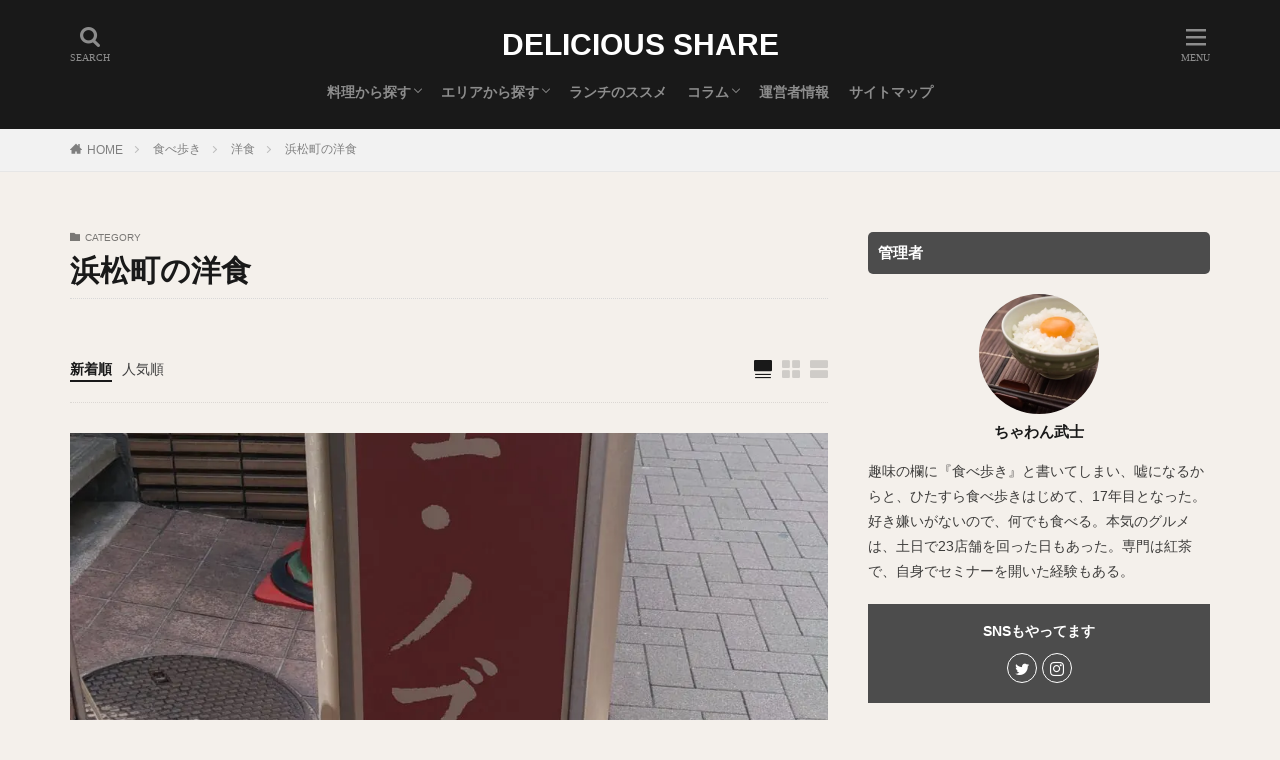

--- FILE ---
content_type: text/html; charset=UTF-8
request_url: https://chawanbushi.com/post-category/gourmet/western-cuisine/%E6%B5%9C%E6%9D%BE%E7%94%BA%E3%81%AE%E6%B4%8B%E9%A3%9F/
body_size: 25025
content:
<!DOCTYPE html><html lang="ja" prefix="og: http://ogp.me/ns#" class="t-html"><head prefix="og: http://ogp.me/ns# fb: http://ogp.me/ns/fb# article: http://ogp.me/ns/article#"><meta charset="UTF-8"> <script data-cfasync="false" data-no-defer="1" data-no-minify="1" data-no-optimize="1">var ewww_webp_supported=!1;function check_webp_feature(A,e){var w;e=void 0!==e?e:function(){},ewww_webp_supported?e(ewww_webp_supported):((w=new Image).onload=function(){ewww_webp_supported=0<w.width&&0<w.height,e&&e(ewww_webp_supported)},w.onerror=function(){e&&e(!1)},w.src="data:image/webp;base64,"+{alpha:"UklGRkoAAABXRUJQVlA4WAoAAAAQAAAAAAAAAAAAQUxQSAwAAAARBxAR/Q9ERP8DAABWUDggGAAAABQBAJ0BKgEAAQAAAP4AAA3AAP7mtQAAAA=="}[A])}check_webp_feature("alpha");</script><script data-cfasync="false" data-no-defer="1" data-no-minify="1" data-no-optimize="1">var Arrive=function(c,w){"use strict";if(c.MutationObserver&&"undefined"!=typeof HTMLElement){var r,a=0,u=(r=HTMLElement.prototype.matches||HTMLElement.prototype.webkitMatchesSelector||HTMLElement.prototype.mozMatchesSelector||HTMLElement.prototype.msMatchesSelector,{matchesSelector:function(e,t){return e instanceof HTMLElement&&r.call(e,t)},addMethod:function(e,t,r){var a=e[t];e[t]=function(){return r.length==arguments.length?r.apply(this,arguments):"function"==typeof a?a.apply(this,arguments):void 0}},callCallbacks:function(e,t){t&&t.options.onceOnly&&1==t.firedElems.length&&(e=[e[0]]);for(var r,a=0;r=e[a];a++)r&&r.callback&&r.callback.call(r.elem,r.elem);t&&t.options.onceOnly&&1==t.firedElems.length&&t.me.unbindEventWithSelectorAndCallback.call(t.target,t.selector,t.callback)},checkChildNodesRecursively:function(e,t,r,a){for(var i,n=0;i=e[n];n++)r(i,t,a)&&a.push({callback:t.callback,elem:i}),0<i.childNodes.length&&u.checkChildNodesRecursively(i.childNodes,t,r,a)},mergeArrays:function(e,t){var r,a={};for(r in e)e.hasOwnProperty(r)&&(a[r]=e[r]);for(r in t)t.hasOwnProperty(r)&&(a[r]=t[r]);return a},toElementsArray:function(e){return e=void 0!==e&&("number"!=typeof e.length||e===c)?[e]:e}}),e=(l.prototype.addEvent=function(e,t,r,a){a={target:e,selector:t,options:r,callback:a,firedElems:[]};return this._beforeAdding&&this._beforeAdding(a),this._eventsBucket.push(a),a},l.prototype.removeEvent=function(e){for(var t,r=this._eventsBucket.length-1;t=this._eventsBucket[r];r--)e(t)&&(this._beforeRemoving&&this._beforeRemoving(t),(t=this._eventsBucket.splice(r,1))&&t.length&&(t[0].callback=null))},l.prototype.beforeAdding=function(e){this._beforeAdding=e},l.prototype.beforeRemoving=function(e){this._beforeRemoving=e},l),t=function(i,n){var o=new e,l=this,s={fireOnAttributesModification:!1};return o.beforeAdding(function(t){var e=t.target;e!==c.document&&e!==c||(e=document.getElementsByTagName("html")[0]);var r=new MutationObserver(function(e){n.call(this,e,t)}),a=i(t.options);r.observe(e,a),t.observer=r,t.me=l}),o.beforeRemoving(function(e){e.observer.disconnect()}),this.bindEvent=function(e,t,r){t=u.mergeArrays(s,t);for(var a=u.toElementsArray(this),i=0;i<a.length;i++)o.addEvent(a[i],e,t,r)},this.unbindEvent=function(){var r=u.toElementsArray(this);o.removeEvent(function(e){for(var t=0;t<r.length;t++)if(this===w||e.target===r[t])return!0;return!1})},this.unbindEventWithSelectorOrCallback=function(r){var a=u.toElementsArray(this),i=r,e="function"==typeof r?function(e){for(var t=0;t<a.length;t++)if((this===w||e.target===a[t])&&e.callback===i)return!0;return!1}:function(e){for(var t=0;t<a.length;t++)if((this===w||e.target===a[t])&&e.selector===r)return!0;return!1};o.removeEvent(e)},this.unbindEventWithSelectorAndCallback=function(r,a){var i=u.toElementsArray(this);o.removeEvent(function(e){for(var t=0;t<i.length;t++)if((this===w||e.target===i[t])&&e.selector===r&&e.callback===a)return!0;return!1})},this},i=new function(){var s={fireOnAttributesModification:!1,onceOnly:!1,existing:!1};function n(e,t,r){return!(!u.matchesSelector(e,t.selector)||(e._id===w&&(e._id=a++),-1!=t.firedElems.indexOf(e._id)))&&(t.firedElems.push(e._id),!0)}var c=(i=new t(function(e){var t={attributes:!1,childList:!0,subtree:!0};return e.fireOnAttributesModification&&(t.attributes=!0),t},function(e,i){e.forEach(function(e){var t=e.addedNodes,r=e.target,a=[];null!==t&&0<t.length?u.checkChildNodesRecursively(t,i,n,a):"attributes"===e.type&&n(r,i)&&a.push({callback:i.callback,elem:r}),u.callCallbacks(a,i)})})).bindEvent;return i.bindEvent=function(e,t,r){t=void 0===r?(r=t,s):u.mergeArrays(s,t);var a=u.toElementsArray(this);if(t.existing){for(var i=[],n=0;n<a.length;n++)for(var o=a[n].querySelectorAll(e),l=0;l<o.length;l++)i.push({callback:r,elem:o[l]});if(t.onceOnly&&i.length)return r.call(i[0].elem,i[0].elem);setTimeout(u.callCallbacks,1,i)}c.call(this,e,t,r)},i},o=new function(){var a={};function i(e,t){return u.matchesSelector(e,t.selector)}var n=(o=new t(function(){return{childList:!0,subtree:!0}},function(e,r){e.forEach(function(e){var t=e.removedNodes,e=[];null!==t&&0<t.length&&u.checkChildNodesRecursively(t,r,i,e),u.callCallbacks(e,r)})})).bindEvent;return o.bindEvent=function(e,t,r){t=void 0===r?(r=t,a):u.mergeArrays(a,t),n.call(this,e,t,r)},o};d(HTMLElement.prototype),d(NodeList.prototype),d(HTMLCollection.prototype),d(HTMLDocument.prototype),d(Window.prototype);var n={};return s(i,n,"unbindAllArrive"),s(o,n,"unbindAllLeave"),n}function l(){this._eventsBucket=[],this._beforeAdding=null,this._beforeRemoving=null}function s(e,t,r){u.addMethod(t,r,e.unbindEvent),u.addMethod(t,r,e.unbindEventWithSelectorOrCallback),u.addMethod(t,r,e.unbindEventWithSelectorAndCallback)}function d(e){e.arrive=i.bindEvent,s(i,e,"unbindArrive"),e.leave=o.bindEvent,s(o,e,"unbindLeave")}}(window,void 0),ewww_webp_supported=!1;function check_webp_feature(e,t){var r;ewww_webp_supported?t(ewww_webp_supported):((r=new Image).onload=function(){ewww_webp_supported=0<r.width&&0<r.height,t(ewww_webp_supported)},r.onerror=function(){t(!1)},r.src="data:image/webp;base64,"+{alpha:"UklGRkoAAABXRUJQVlA4WAoAAAAQAAAAAAAAAAAAQUxQSAwAAAARBxAR/Q9ERP8DAABWUDggGAAAABQBAJ0BKgEAAQAAAP4AAA3AAP7mtQAAAA==",animation:"UklGRlIAAABXRUJQVlA4WAoAAAASAAAAAAAAAAAAQU5JTQYAAAD/////AABBTk1GJgAAAAAAAAAAAAAAAAAAAGQAAABWUDhMDQAAAC8AAAAQBxAREYiI/gcA"}[e])}function ewwwLoadImages(e){if(e){for(var t=document.querySelectorAll(".batch-image img, .image-wrapper a, .ngg-pro-masonry-item a, .ngg-galleria-offscreen-seo-wrapper a"),r=0,a=t.length;r<a;r++)ewwwAttr(t[r],"data-src",t[r].getAttribute("data-webp")),ewwwAttr(t[r],"data-thumbnail",t[r].getAttribute("data-webp-thumbnail"));for(var i=document.querySelectorAll("div.woocommerce-product-gallery__image"),r=0,a=i.length;r<a;r++)ewwwAttr(i[r],"data-thumb",i[r].getAttribute("data-webp-thumb"))}for(var n=document.querySelectorAll("video"),r=0,a=n.length;r<a;r++)ewwwAttr(n[r],"poster",e?n[r].getAttribute("data-poster-webp"):n[r].getAttribute("data-poster-image"));for(var o,l=document.querySelectorAll("img.ewww_webp_lazy_load"),r=0,a=l.length;r<a;r++)e&&(ewwwAttr(l[r],"data-lazy-srcset",l[r].getAttribute("data-lazy-srcset-webp")),ewwwAttr(l[r],"data-srcset",l[r].getAttribute("data-srcset-webp")),ewwwAttr(l[r],"data-lazy-src",l[r].getAttribute("data-lazy-src-webp")),ewwwAttr(l[r],"data-src",l[r].getAttribute("data-src-webp")),ewwwAttr(l[r],"data-orig-file",l[r].getAttribute("data-webp-orig-file")),ewwwAttr(l[r],"data-medium-file",l[r].getAttribute("data-webp-medium-file")),ewwwAttr(l[r],"data-large-file",l[r].getAttribute("data-webp-large-file")),null!=(o=l[r].getAttribute("srcset"))&&!1!==o&&o.includes("R0lGOD")&&ewwwAttr(l[r],"src",l[r].getAttribute("data-lazy-src-webp"))),l[r].className=l[r].className.replace(/\bewww_webp_lazy_load\b/,"");for(var s=document.querySelectorAll(".ewww_webp"),r=0,a=s.length;r<a;r++)e?(ewwwAttr(s[r],"srcset",s[r].getAttribute("data-srcset-webp")),ewwwAttr(s[r],"src",s[r].getAttribute("data-src-webp")),ewwwAttr(s[r],"data-orig-file",s[r].getAttribute("data-webp-orig-file")),ewwwAttr(s[r],"data-medium-file",s[r].getAttribute("data-webp-medium-file")),ewwwAttr(s[r],"data-large-file",s[r].getAttribute("data-webp-large-file")),ewwwAttr(s[r],"data-large_image",s[r].getAttribute("data-webp-large_image")),ewwwAttr(s[r],"data-src",s[r].getAttribute("data-webp-src"))):(ewwwAttr(s[r],"srcset",s[r].getAttribute("data-srcset-img")),ewwwAttr(s[r],"src",s[r].getAttribute("data-src-img"))),s[r].className=s[r].className.replace(/\bewww_webp\b/,"ewww_webp_loaded");window.jQuery&&jQuery.fn.isotope&&jQuery.fn.imagesLoaded&&(jQuery(".fusion-posts-container-infinite").imagesLoaded(function(){jQuery(".fusion-posts-container-infinite").hasClass("isotope")&&jQuery(".fusion-posts-container-infinite").isotope()}),jQuery(".fusion-portfolio:not(.fusion-recent-works) .fusion-portfolio-wrapper").imagesLoaded(function(){jQuery(".fusion-portfolio:not(.fusion-recent-works) .fusion-portfolio-wrapper").isotope()}))}function ewwwWebPInit(e){ewwwLoadImages(e),ewwwNggLoadGalleries(e),document.arrive(".ewww_webp",function(){ewwwLoadImages(e)}),document.arrive(".ewww_webp_lazy_load",function(){ewwwLoadImages(e)}),document.arrive("videos",function(){ewwwLoadImages(e)}),"loading"==document.readyState?document.addEventListener("DOMContentLoaded",ewwwJSONParserInit):("undefined"!=typeof galleries&&ewwwNggParseGalleries(e),ewwwWooParseVariations(e))}function ewwwAttr(e,t,r){null!=r&&!1!==r&&e.setAttribute(t,r)}function ewwwJSONParserInit(){"undefined"!=typeof galleries&&check_webp_feature("alpha",ewwwNggParseGalleries),check_webp_feature("alpha",ewwwWooParseVariations)}function ewwwWooParseVariations(e){if(e)for(var t=document.querySelectorAll("form.variations_form"),r=0,a=t.length;r<a;r++){var i=t[r].getAttribute("data-product_variations"),n=!1;try{for(var o in i=JSON.parse(i))void 0!==i[o]&&void 0!==i[o].image&&(void 0!==i[o].image.src_webp&&(i[o].image.src=i[o].image.src_webp,n=!0),void 0!==i[o].image.srcset_webp&&(i[o].image.srcset=i[o].image.srcset_webp,n=!0),void 0!==i[o].image.full_src_webp&&(i[o].image.full_src=i[o].image.full_src_webp,n=!0),void 0!==i[o].image.gallery_thumbnail_src_webp&&(i[o].image.gallery_thumbnail_src=i[o].image.gallery_thumbnail_src_webp,n=!0),void 0!==i[o].image.thumb_src_webp&&(i[o].image.thumb_src=i[o].image.thumb_src_webp,n=!0));n&&ewwwAttr(t[r],"data-product_variations",JSON.stringify(i))}catch(e){}}}function ewwwNggParseGalleries(e){if(e)for(var t in galleries){var r=galleries[t];galleries[t].images_list=ewwwNggParseImageList(r.images_list)}}function ewwwNggLoadGalleries(e){e&&document.addEventListener("ngg.galleria.themeadded",function(e,t){window.ngg_galleria._create_backup=window.ngg_galleria.create,window.ngg_galleria.create=function(e,t){var r=$(e).data("id");return galleries["gallery_"+r].images_list=ewwwNggParseImageList(galleries["gallery_"+r].images_list),window.ngg_galleria._create_backup(e,t)}})}function ewwwNggParseImageList(e){for(var t in e){var r=e[t];if(void 0!==r["image-webp"]&&(e[t].image=r["image-webp"],delete e[t]["image-webp"]),void 0!==r["thumb-webp"]&&(e[t].thumb=r["thumb-webp"],delete e[t]["thumb-webp"]),void 0!==r.full_image_webp&&(e[t].full_image=r.full_image_webp,delete e[t].full_image_webp),void 0!==r.srcsets)for(var a in r.srcsets)nggSrcset=r.srcsets[a],void 0!==r.srcsets[a+"-webp"]&&(e[t].srcsets[a]=r.srcsets[a+"-webp"],delete e[t].srcsets[a+"-webp"]);if(void 0!==r.full_srcsets)for(var i in r.full_srcsets)nggFSrcset=r.full_srcsets[i],void 0!==r.full_srcsets[i+"-webp"]&&(e[t].full_srcsets[i]=r.full_srcsets[i+"-webp"],delete e[t].full_srcsets[i+"-webp"])}return e}check_webp_feature("alpha",ewwwWebPInit);</script><title>浜松町の洋食│DELICIOUS SHARE</title><meta name='robots' content='max-image-preview:large' /><style>img:is([sizes="auto" i], [sizes^="auto," i]) { contain-intrinsic-size: 3000px 1500px }</style><style id='classic-theme-styles-inline-css' type='text/css'>/*! This file is auto-generated */
.wp-block-button__link{color:#fff;background-color:#32373c;border-radius:9999px;box-shadow:none;text-decoration:none;padding:calc(.667em + 2px) calc(1.333em + 2px);font-size:1.125em}.wp-block-file__button{background:#32373c;color:#fff;text-decoration:none}</style><style id='global-styles-inline-css' type='text/css'>:root{--wp--preset--aspect-ratio--square: 1;--wp--preset--aspect-ratio--4-3: 4/3;--wp--preset--aspect-ratio--3-4: 3/4;--wp--preset--aspect-ratio--3-2: 3/2;--wp--preset--aspect-ratio--2-3: 2/3;--wp--preset--aspect-ratio--16-9: 16/9;--wp--preset--aspect-ratio--9-16: 9/16;--wp--preset--color--black: #000000;--wp--preset--color--cyan-bluish-gray: #abb8c3;--wp--preset--color--white: #ffffff;--wp--preset--color--pale-pink: #f78da7;--wp--preset--color--vivid-red: #cf2e2e;--wp--preset--color--luminous-vivid-orange: #ff6900;--wp--preset--color--luminous-vivid-amber: #fcb900;--wp--preset--color--light-green-cyan: #7bdcb5;--wp--preset--color--vivid-green-cyan: #00d084;--wp--preset--color--pale-cyan-blue: #8ed1fc;--wp--preset--color--vivid-cyan-blue: #0693e3;--wp--preset--color--vivid-purple: #9b51e0;--wp--preset--gradient--vivid-cyan-blue-to-vivid-purple: linear-gradient(135deg,rgba(6,147,227,1) 0%,rgb(155,81,224) 100%);--wp--preset--gradient--light-green-cyan-to-vivid-green-cyan: linear-gradient(135deg,rgb(122,220,180) 0%,rgb(0,208,130) 100%);--wp--preset--gradient--luminous-vivid-amber-to-luminous-vivid-orange: linear-gradient(135deg,rgba(252,185,0,1) 0%,rgba(255,105,0,1) 100%);--wp--preset--gradient--luminous-vivid-orange-to-vivid-red: linear-gradient(135deg,rgba(255,105,0,1) 0%,rgb(207,46,46) 100%);--wp--preset--gradient--very-light-gray-to-cyan-bluish-gray: linear-gradient(135deg,rgb(238,238,238) 0%,rgb(169,184,195) 100%);--wp--preset--gradient--cool-to-warm-spectrum: linear-gradient(135deg,rgb(74,234,220) 0%,rgb(151,120,209) 20%,rgb(207,42,186) 40%,rgb(238,44,130) 60%,rgb(251,105,98) 80%,rgb(254,248,76) 100%);--wp--preset--gradient--blush-light-purple: linear-gradient(135deg,rgb(255,206,236) 0%,rgb(152,150,240) 100%);--wp--preset--gradient--blush-bordeaux: linear-gradient(135deg,rgb(254,205,165) 0%,rgb(254,45,45) 50%,rgb(107,0,62) 100%);--wp--preset--gradient--luminous-dusk: linear-gradient(135deg,rgb(255,203,112) 0%,rgb(199,81,192) 50%,rgb(65,88,208) 100%);--wp--preset--gradient--pale-ocean: linear-gradient(135deg,rgb(255,245,203) 0%,rgb(182,227,212) 50%,rgb(51,167,181) 100%);--wp--preset--gradient--electric-grass: linear-gradient(135deg,rgb(202,248,128) 0%,rgb(113,206,126) 100%);--wp--preset--gradient--midnight: linear-gradient(135deg,rgb(2,3,129) 0%,rgb(40,116,252) 100%);--wp--preset--font-size--small: 13px;--wp--preset--font-size--medium: 20px;--wp--preset--font-size--large: 36px;--wp--preset--font-size--x-large: 42px;--wp--preset--spacing--20: 0.44rem;--wp--preset--spacing--30: 0.67rem;--wp--preset--spacing--40: 1rem;--wp--preset--spacing--50: 1.5rem;--wp--preset--spacing--60: 2.25rem;--wp--preset--spacing--70: 3.38rem;--wp--preset--spacing--80: 5.06rem;--wp--preset--shadow--natural: 6px 6px 9px rgba(0, 0, 0, 0.2);--wp--preset--shadow--deep: 12px 12px 50px rgba(0, 0, 0, 0.4);--wp--preset--shadow--sharp: 6px 6px 0px rgba(0, 0, 0, 0.2);--wp--preset--shadow--outlined: 6px 6px 0px -3px rgba(255, 255, 255, 1), 6px 6px rgba(0, 0, 0, 1);--wp--preset--shadow--crisp: 6px 6px 0px rgba(0, 0, 0, 1);}:where(.is-layout-flex){gap: 0.5em;}:where(.is-layout-grid){gap: 0.5em;}body .is-layout-flex{display: flex;}.is-layout-flex{flex-wrap: wrap;align-items: center;}.is-layout-flex > :is(*, div){margin: 0;}body .is-layout-grid{display: grid;}.is-layout-grid > :is(*, div){margin: 0;}:where(.wp-block-columns.is-layout-flex){gap: 2em;}:where(.wp-block-columns.is-layout-grid){gap: 2em;}:where(.wp-block-post-template.is-layout-flex){gap: 1.25em;}:where(.wp-block-post-template.is-layout-grid){gap: 1.25em;}.has-black-color{color: var(--wp--preset--color--black) !important;}.has-cyan-bluish-gray-color{color: var(--wp--preset--color--cyan-bluish-gray) !important;}.has-white-color{color: var(--wp--preset--color--white) !important;}.has-pale-pink-color{color: var(--wp--preset--color--pale-pink) !important;}.has-vivid-red-color{color: var(--wp--preset--color--vivid-red) !important;}.has-luminous-vivid-orange-color{color: var(--wp--preset--color--luminous-vivid-orange) !important;}.has-luminous-vivid-amber-color{color: var(--wp--preset--color--luminous-vivid-amber) !important;}.has-light-green-cyan-color{color: var(--wp--preset--color--light-green-cyan) !important;}.has-vivid-green-cyan-color{color: var(--wp--preset--color--vivid-green-cyan) !important;}.has-pale-cyan-blue-color{color: var(--wp--preset--color--pale-cyan-blue) !important;}.has-vivid-cyan-blue-color{color: var(--wp--preset--color--vivid-cyan-blue) !important;}.has-vivid-purple-color{color: var(--wp--preset--color--vivid-purple) !important;}.has-black-background-color{background-color: var(--wp--preset--color--black) !important;}.has-cyan-bluish-gray-background-color{background-color: var(--wp--preset--color--cyan-bluish-gray) !important;}.has-white-background-color{background-color: var(--wp--preset--color--white) !important;}.has-pale-pink-background-color{background-color: var(--wp--preset--color--pale-pink) !important;}.has-vivid-red-background-color{background-color: var(--wp--preset--color--vivid-red) !important;}.has-luminous-vivid-orange-background-color{background-color: var(--wp--preset--color--luminous-vivid-orange) !important;}.has-luminous-vivid-amber-background-color{background-color: var(--wp--preset--color--luminous-vivid-amber) !important;}.has-light-green-cyan-background-color{background-color: var(--wp--preset--color--light-green-cyan) !important;}.has-vivid-green-cyan-background-color{background-color: var(--wp--preset--color--vivid-green-cyan) !important;}.has-pale-cyan-blue-background-color{background-color: var(--wp--preset--color--pale-cyan-blue) !important;}.has-vivid-cyan-blue-background-color{background-color: var(--wp--preset--color--vivid-cyan-blue) !important;}.has-vivid-purple-background-color{background-color: var(--wp--preset--color--vivid-purple) !important;}.has-black-border-color{border-color: var(--wp--preset--color--black) !important;}.has-cyan-bluish-gray-border-color{border-color: var(--wp--preset--color--cyan-bluish-gray) !important;}.has-white-border-color{border-color: var(--wp--preset--color--white) !important;}.has-pale-pink-border-color{border-color: var(--wp--preset--color--pale-pink) !important;}.has-vivid-red-border-color{border-color: var(--wp--preset--color--vivid-red) !important;}.has-luminous-vivid-orange-border-color{border-color: var(--wp--preset--color--luminous-vivid-orange) !important;}.has-luminous-vivid-amber-border-color{border-color: var(--wp--preset--color--luminous-vivid-amber) !important;}.has-light-green-cyan-border-color{border-color: var(--wp--preset--color--light-green-cyan) !important;}.has-vivid-green-cyan-border-color{border-color: var(--wp--preset--color--vivid-green-cyan) !important;}.has-pale-cyan-blue-border-color{border-color: var(--wp--preset--color--pale-cyan-blue) !important;}.has-vivid-cyan-blue-border-color{border-color: var(--wp--preset--color--vivid-cyan-blue) !important;}.has-vivid-purple-border-color{border-color: var(--wp--preset--color--vivid-purple) !important;}.has-vivid-cyan-blue-to-vivid-purple-gradient-background{background: var(--wp--preset--gradient--vivid-cyan-blue-to-vivid-purple) !important;}.has-light-green-cyan-to-vivid-green-cyan-gradient-background{background: var(--wp--preset--gradient--light-green-cyan-to-vivid-green-cyan) !important;}.has-luminous-vivid-amber-to-luminous-vivid-orange-gradient-background{background: var(--wp--preset--gradient--luminous-vivid-amber-to-luminous-vivid-orange) !important;}.has-luminous-vivid-orange-to-vivid-red-gradient-background{background: var(--wp--preset--gradient--luminous-vivid-orange-to-vivid-red) !important;}.has-very-light-gray-to-cyan-bluish-gray-gradient-background{background: var(--wp--preset--gradient--very-light-gray-to-cyan-bluish-gray) !important;}.has-cool-to-warm-spectrum-gradient-background{background: var(--wp--preset--gradient--cool-to-warm-spectrum) !important;}.has-blush-light-purple-gradient-background{background: var(--wp--preset--gradient--blush-light-purple) !important;}.has-blush-bordeaux-gradient-background{background: var(--wp--preset--gradient--blush-bordeaux) !important;}.has-luminous-dusk-gradient-background{background: var(--wp--preset--gradient--luminous-dusk) !important;}.has-pale-ocean-gradient-background{background: var(--wp--preset--gradient--pale-ocean) !important;}.has-electric-grass-gradient-background{background: var(--wp--preset--gradient--electric-grass) !important;}.has-midnight-gradient-background{background: var(--wp--preset--gradient--midnight) !important;}.has-small-font-size{font-size: var(--wp--preset--font-size--small) !important;}.has-medium-font-size{font-size: var(--wp--preset--font-size--medium) !important;}.has-large-font-size{font-size: var(--wp--preset--font-size--large) !important;}.has-x-large-font-size{font-size: var(--wp--preset--font-size--x-large) !important;}
:where(.wp-block-post-template.is-layout-flex){gap: 1.25em;}:where(.wp-block-post-template.is-layout-grid){gap: 1.25em;}
:where(.wp-block-columns.is-layout-flex){gap: 2em;}:where(.wp-block-columns.is-layout-grid){gap: 2em;}
:root :where(.wp-block-pullquote){font-size: 1.5em;line-height: 1.6;}</style> <script type="text/javascript" src="https://chawanbushi.com/wp-includes/js/jquery/jquery.min.js?ver=3.7.1" id="jquery-core-js"></script> <script type="text/javascript" src="https://chawanbushi.com/wp-includes/js/jquery/jquery-migrate.min.js?ver=3.4.1" id="jquery-migrate-js"></script> <link rel="https://api.w.org/" href="https://chawanbushi.com/wp-json/" /><link rel="alternate" title="JSON" type="application/json" href="https://chawanbushi.com/wp-json/wp/v2/categories/87" /><link rel="alternate" type="application/rss+xml" title="DELICIOUS SHARE &raquo; フィード" href="https://chawanbushi.com/feed/" /><link rel="stylesheet" href="https://chawanbushi.com/wp-content/themes/the-thor/css/icon.min.css"><link rel="stylesheet" href="https://chawanbushi.com/wp-content/themes/the-thor/style.min.css"><link class="css-async" rel href="https://chawanbushi.com/wp-content/themes/the-thor-child/style-user.css?1719635326"><link rel="manifest" href="https://chawanbushi.com/wp-content/themes/the-thor/js/manifest.json"> <script data-type="lazy" data-src="https://ajax.googleapis.com/ajax/libs/jquery/1.12.4/jquery.min.js"></script> <meta http-equiv="X-UA-Compatible" content="IE=edge"><meta name="viewport" content="width=device-width, initial-scale=1, viewport-fit=cover"/><style>.widget.widget_nav_menu ul.menu{border-color: rgba(76,76,76,0.15);}.widget.widget_nav_menu ul.menu li{border-color: rgba(76,76,76,0.75);}.widget.widget_nav_menu ul.menu .sub-menu li{border-color: rgba(76,76,76,0.15);}.widget.widget_nav_menu ul.menu .sub-menu li .sub-menu li:first-child{border-color: rgba(76,76,76,0.15);}.widget.widget_nav_menu ul.menu li a:hover{background-color: rgba(76,76,76,0.75);}.widget.widget_nav_menu ul.menu .current-menu-item > a{background-color: rgba(76,76,76,0.75);}.widget.widget_nav_menu ul.menu li .sub-menu li a:before {color:#4c4c4c;}.widget.widget_nav_menu ul.menu li a{background-color:#4c4c4c;}.widget.widget_nav_menu ul.menu .sub-menu a:hover{color:#4c4c4c;}.widget.widget_nav_menu ul.menu .sub-menu .current-menu-item a{color:#4c4c4c;}.widget.widget_categories ul{border-color: rgba(76,76,76,0.15);}.widget.widget_categories ul li{border-color: rgba(76,76,76,0.75);}.widget.widget_categories ul .children li{border-color: rgba(76,76,76,0.15);}.widget.widget_categories ul .children li .children li:first-child{border-color: rgba(76,76,76,0.15);}.widget.widget_categories ul li a:hover{background-color: rgba(76,76,76,0.75);}.widget.widget_categories ul .current-menu-item > a{background-color: rgba(76,76,76,0.75);}.widget.widget_categories ul li .children li a:before {color:#4c4c4c;}.widget.widget_categories ul li a{background-color:#4c4c4c;}.widget.widget_categories ul .children a:hover{color:#4c4c4c;}.widget.widget_categories ul .children .current-menu-item a{color:#4c4c4c;}.widgetSearch__input:hover{border-color:#4c4c4c;}.widgetCatTitle{background-color:#4c4c4c;}.widgetCatTitle__inner{background-color:#4c4c4c;}.widgetSearch__submit:hover{background-color:#4c4c4c;}.widgetProfile__sns{background-color:#4c4c4c;}.widget.widget_calendar .calendar_wrap tbody a:hover{background-color:#4c4c4c;}.widget ul li a:hover{color:#4c4c4c;}.widget.widget_rss .rsswidget:hover{color:#4c4c4c;}.widget.widget_tag_cloud a:hover{background-color:#4c4c4c;}.widget select:hover{border-color:#4c4c4c;}.widgetSearch__checkLabel:hover:after{border-color:#4c4c4c;}.widgetSearch__check:checked .widgetSearch__checkLabel:before, .widgetSearch__check:checked + .widgetSearch__checkLabel:before{border-color:#4c4c4c;}.widgetTab__item.current{border-top-color:#4c4c4c;}.widgetTab__item:hover{border-top-color:#4c4c4c;}.searchHead__title{background-color:#4c4c4c;}.searchHead__submit:hover{color:#4c4c4c;}.menuBtn__close:hover{color:#4c4c4c;}.menuBtn__link:hover{color:#4c4c4c;}@media only screen and (min-width: 992px){.menuBtn__link {background-color:#4c4c4c;}}.t-headerCenter .menuBtn__link:hover{color:#4c4c4c;}.searchBtn__close:hover{color:#4c4c4c;}.searchBtn__link:hover{color:#4c4c4c;}.breadcrumb__item a:hover{color:#4c4c4c;}.pager__item{color:#4c4c4c;}.pager__item:hover, .pager__item-current{background-color:#4c4c4c; color:#fff;}.page-numbers{color:#4c4c4c;}.page-numbers:hover, .page-numbers.current{background-color:#4c4c4c; color:#fff;}.pagePager__item{color:#4c4c4c;}.pagePager__item:hover, .pagePager__item-current{background-color:#4c4c4c; color:#fff;}.heading a:hover{color:#4c4c4c;}.eyecatch__cat{background-color:#4c4c4c;}.the__category{background-color:#4c4c4c;}.dateList__item a:hover{color:#4c4c4c;}.controllerFooter__item:last-child{background-color:#4c4c4c;}.controllerFooter__close{background-color:#4c4c4c;}.bottomFooter__topBtn{background-color:#4c4c4c;}.mask-color{background-color:#4c4c4c;}.mask-colorgray{background-color:#4c4c4c;}.pickup3__item{background-color:#4c4c4c;}.categoryBox__title{color:#4c4c4c;}.comments__list .comment-meta{background-color:#4c4c4c;}.comment-respond .submit{background-color:#4c4c4c;}.prevNext__pop{background-color:#4c4c4c;}.swiper-pagination-bullet-active{background-color:#4c4c4c;}.swiper-slider .swiper-button-next, .swiper-slider .swiper-container-rtl .swiper-button-prev, .swiper-slider .swiper-button-prev, .swiper-slider .swiper-container-rtl .swiper-button-next	{background-color:#4c4c4c;}body{background:#f4f0eb;}.t-headerColor .l-header{background-color:#191919;}.t-headerColor .globalNavi::before{background: -webkit-gradient(linear,left top,right top,color-stop(0%,rgba(255,255,255,0)),color-stop(100%,#191919));}.t-headerColor .subNavi__link-pickup:hover{color:#191919;}.snsFooter{background-color:#4c4c4c}.widget-main .heading.heading-widget{background-color:#4c4c4c}.widget-main .heading.heading-widgetsimple{background-color:#4c4c4c}.widget-main .heading.heading-widgetsimplewide{background-color:#4c4c4c}.widget-main .heading.heading-widgetwide{background-color:#4c4c4c}.widget-main .heading.heading-widgetbottom:before{border-color:#4c4c4c}.widget-main .heading.heading-widgetborder{border-color:#4c4c4c}.widget-main .heading.heading-widgetborder::before,.widget-main .heading.heading-widgetborder::after{background-color:#4c4c4c}.widget-side .heading.heading-widget{background-color:#4c4c4c}.widget-side .heading.heading-widgetsimple{background-color:#4c4c4c}.widget-side .heading.heading-widgetsimplewide{background-color:#4c4c4c}.widget-side .heading.heading-widgetwide{background-color:#4c4c4c}.widget-side .heading.heading-widgetbottom:before{border-color:#4c4c4c}.widget-side .heading.heading-widgetborder{border-color:#4c4c4c}.widget-side .heading.heading-widgetborder::before,.widget-side .heading.heading-widgetborder::after{background-color:#4c4c4c}.widget-foot .heading.heading-widget{background-color:#4c4c4c}.widget-foot .heading.heading-widgetsimple{background-color:#4c4c4c}.widget-foot .heading.heading-widgetsimplewide{background-color:#4c4c4c}.widget-foot .heading.heading-widgetwide{background-color:#4c4c4c}.widget-foot .heading.heading-widgetbottom:before{border-color:#4c4c4c}.widget-foot .heading.heading-widgetborder{border-color:#4c4c4c}.widget-foot .heading.heading-widgetborder::before,.widget-foot .heading.heading-widgetborder::after{background-color:#4c4c4c}.widget-menu .heading.heading-widget{background-color:#4c4c4c}.widget-menu .heading.heading-widgetsimple{background-color:#4c4c4c}.widget-menu .heading.heading-widgetsimplewide{background-color:#4c4c4c}.widget-menu .heading.heading-widgetwide{background-color:#4c4c4c}.widget-menu .heading.heading-widgetbottom:before{border-color:#4c4c4c}.widget-menu .heading.heading-widgetborder{border-color:#4c4c4c}.widget-menu .heading.heading-widgetborder::before,.widget-menu .heading.heading-widgetborder::after{background-color:#4c4c4c}.swiper-slider{height: 300px;}@media only screen and (min-width: 768px){.swiper-slider {height: 600px;}}.pickupHead{background-color:#4c4c4c}.rankingBox__bg{background-color:#4c4c4c}.commonCtr__bg.mask.mask-color{background-color:#4c4c4c}.the__ribbon{background-color:#c65151}.the__ribbon:after{border-left-color:#c65151; border-right-color:#c65151}.eyecatch__link.eyecatch__link-mask:hover::after{content: "[ READ MORE ]";}.eyecatch__link.eyecatch__link-maskzoom:hover::after{content: "[ READ MORE ]";}.eyecatch__link.eyecatch__link-maskzoomrotate:hover::after{content: "[ READ MORE ]";}.content .balloon .balloon__img-left div {background-image:url("https://chawanbushi.com/wp-content/uploads/2025/02/chawanbushi-logo.jpg");}.pageCta.u-border{border-color:#4c4c4c}.content .afTagBox__btnDetail{background-color:#4c4c4c;}.widget .widgetAfTag__btnDetail{background-color:#4c4c4c;}.content .afTagBox__btnAf{background-color:#4c4c4c;}.widget .widgetAfTag__btnAf{background-color:#4c4c4c;}.content a{color:#1e73be;}.phrase a{color:#1e73be;}.content .sitemap li a:hover{color:#1e73be;}.content h2 a:hover,.content h3 a:hover,.content h4 a:hover,.content h5 a:hover{color:#1e73be;}.content ul.menu li a:hover{color:#1e73be;}.content .es-LiconBox:before{background-color:#a83f3f;}.content .es-LiconCircle:before{background-color:#a83f3f;}.content .es-BTiconBox:before{background-color:#a83f3f;}.content .es-BTiconCircle:before{background-color:#a83f3f;}.content .es-BiconObi{border-color:#a83f3f;}.content .es-BiconCorner:before{background-color:#a83f3f;}.content .es-BiconCircle:before{background-color:#a83f3f;}.content .es-BmarkHatena::before{background-color:#005293;}.content .es-BmarkExcl::before{background-color:#b60105;}.content .es-BmarkQ::before{background-color:#005293;}.content .es-BmarkQ::after{border-top-color:#005293;}.content .es-BmarkA::before{color:#b60105;}.content .es-BsubTradi::before{color:#ffffff;background-color:#b60105;border-color:#b60105;}.btn__link-primary{color:#ffffff; background-color:#4c4c4c;}.content .btn__link-primary{color:#ffffff; background-color:#4c4c4c;}.searchBtn__contentInner .btn__link-search{color:#ffffff; background-color:#4c4c4c;}.btn__link-secondary{color:#ffffff; background-color:#4c4c4c;}.content .btn__link-secondary{color:#ffffff; background-color:#4c4c4c;}.btn__link-search{color:#ffffff; background-color:#4c4c4c;}.btn__link-normal{color:#4c4c4c;}.content .btn__link-normal{color:#4c4c4c;}.btn__link-normal:hover{background-color:#4c4c4c;}.content .btn__link-normal:hover{background-color:#4c4c4c;}.comments__list .comment-reply-link{color:#4c4c4c;}.comments__list .comment-reply-link:hover{background-color:#4c4c4c;}@media only screen and (min-width: 992px){.subNavi__link-pickup{color:#4c4c4c;}}@media only screen and (min-width: 992px){.subNavi__link-pickup:hover{background-color:#4c4c4c;}}.content h2{color:#191919}.content h3{color:#191919}.content h4{color:#191919}.content h5{color:#191919}.content ul > li::before{color:#a83f3f;}.content ul{color:#191919;}.content ol > li::before{color:#a83f3f; border-color:#a83f3f;}.content ol > li > ol > li::before{background-color:#a83f3f; border-color:#a83f3f;}.content ol > li > ol > li > ol > li::before{color:#a83f3f; border-color:#a83f3f;}.content ol{color:#191919;}.content .balloon .balloon__text{color:#191919; background-color:#f2f2f2;}.content .balloon .balloon__text-left:before{border-left-color:#f2f2f2;}.content .balloon .balloon__text-right:before{border-right-color:#f2f2f2;}.content .balloon-boder .balloon__text{color:#191919; background-color:#ffffff;  border-color:#d8d8d8;}.content .balloon-boder .balloon__text-left:before{border-left-color:#d8d8d8;}.content .balloon-boder .balloon__text-left:after{border-left-color:#ffffff;}.content .balloon-boder .balloon__text-right:before{border-right-color:#d8d8d8;}.content .balloon-boder .balloon__text-right:after{border-right-color:#ffffff;}.content blockquote{color:#191919; background-color:#f2f2f2;}.content blockquote::before{color:#d8d8d8;}.content table{color:#191919; border-top-color:#E5E5E5; border-left-color:#E5E5E5;}.content table th{background:#7f7f7f; color:#ffffff; ;border-right-color:#E5E5E5; border-bottom-color:#E5E5E5;}.content table td{background:#ffffff; ;border-right-color:#E5E5E5; border-bottom-color:#E5E5E5;}.content table tr:nth-child(odd) td{background-color:#f2f2f2;}</style><noscript><style>.lazyload[data-src]{display:none !important;}</style></noscript><style>.lazyload{background-image:none !important;}.lazyload:before{background-image:none !important;}</style><link rel="icon" href="https://chawanbushi.com/wp-content/uploads/2020/06/DELICIOUS-SHARE-150x150.png" sizes="32x32" /><link rel="icon" href="https://chawanbushi.com/wp-content/uploads/2020/06/DELICIOUS-SHARE-300x300.png" sizes="192x192" /><link rel="apple-touch-icon" href="https://chawanbushi.com/wp-content/uploads/2020/06/DELICIOUS-SHARE-300x300.png" /><meta name="msapplication-TileImage" content="https://chawanbushi.com/wp-content/uploads/2020/06/DELICIOUS-SHARE-300x300.png" /><style type="text/css" id="wp-custom-css">.googlemap {
position: relative;
padding-bottom: 56.25%;
padding-top: 30px;
height: 0;
overflow: hidden;
}
.googlemap iframe,
.googlemap object,
.googlemap embed {
position: absolute;
top: 0;
left: 0;
width: 100%;
height: 100%;
}
/************************************
ボックスナビゲーション
************************************/
.p-nav{
margin:2em 0;/* 全体外余白 */
padding:0;/* 全体内余白 */
}
.p-nav ul{
display:-webkit-box;
display:-ms-flexbox;
display:flex;
-ms-flex-wrap: wrap;
flex-wrap: wrap;
justify-content: center;
list-style:none;
margin:0 !important;
padding:0 !important;
border:none;
}
.p-nav ul li{
flex-basis: calc(100%/2);/* 2列 */
margin:0 !important;
padding:0 !important;
text-align:center;
box-shadow: inset 1px 1px 0 0 #F2F0E9, 1px 1px 0 0 #F2F0E9, 1px 0 0 0 #F2F0E9;/* 罫線 */
display:-webkit-box;
display:-ms-flexbox;
display:flex;
align-items: center;
-ms-flex-direction: column-reverse;
flex-direction: column-reverse;
min-height:100px;/* 最低の高さ */
cursor:pointer;
background:#fff;/* 背景色 */
}
.p-nav ul li:hover{
z-index:2;
background:#F2F0E9;
transition: 0.35s ease-in-out;
}
.p-nav ul li:before{
content:unset !important;
}
.p-nav ul li a{
display:block;
padding: 0.7em 1em;/* 内余白 */
text-decoration:none;
width:100%;
}
.p-nav ul li a:hover{
background:none;
opacity:1;
}
.p-nav ul li a img{
max-width:50% !important;/* 画像横幅 */
height: auto !important;
filter: drop-shadow(0px 0px 3px rgba(0,0,0,0.1));/* 画像影 */
display: inline-block;
}
.p-nav .p-nav-title{
display: block;
color:#807171;/* 文字色 */
font-size: 0.9em;/* 文字大きさ */
letter-spacing: 1px;
font-weight: 600;/* 文字太さ */
text-align: center;
line-height: 1.5;/* 文字行間高さ */
}
/* サイドバー */
.sidebar .p-nav ul li{
flex-basis: calc(100%/2);/* 2列 */
}
/* スマホ */
@media screen and (max-width: 559px) {
.p-nav ul li{
flex-basis: calc(100%/2);/* 2列 */
}
}
/* fontawesome */
.p-nav ul li a i,.p-nav ul li a svg{
font-size: 50px;/* アイコン大きさ */
padding: 10px 0;/* アイコン余白 */
color: #fac674;/* アイコン色 */
display:inline-block;
}
/* fontawesome(2番目) */
.p-nav ul li:nth-of-type(2) a i,.p-nav ul li:nth-of-type(2) a svg{
color:#fac674;/* アイコン色 */
}
/* fontawesome(3番目) */
.p-nav ul li:nth-of-type(3) a i,.p-nav ul li:nth-of-type(3) a svg{
color:#fac674;/* アイコン色 */
}
/* fontawesome(4番目) */
.p-nav ul li:nth-of-type(4) a i,.p-nav ul li:nth-of-type(4) a svg{
color:#fac674;/* アイコン色 */
}
/*高さ指定*/
.wider {
    height: auto;
}
.l-headerBottom {
    height: auto;
}
.siteTitle__link {
    height: auto;
}
.dateList-main {
    height: auto;
}
.eyecatch-main {
    margin: 0 -15px 40px -15px;
    width: auto;
    height: auto;
}
.heading-primary {
    height: auto;
}
/*ホバー停止*/
.eyecatch__link:hover img{
	transform: none;
}</style><!– Global site tag (gtag.js) – Google Analytics –> <script async data-type="lazy" data-src="https://www.googletagmanager.com/gtag/js?id=G-SD2TKQWB6X"></script> <script>window.dataLayer = window.dataLayer || [];
    function gtag(){dataLayer.push(arguments);}
    gtag('js', new Date());
    
    gtag('config', 'G-SD2TKQWB6X');</script> <!– /Global site tag (gtag.js) – Google Analytics –><meta property="og:site_name" content="DELICIOUS SHARE" /><meta property="og:type" content="website" /><meta property="og:title" content="浜松町の洋食│DELICIOUS SHARE" /><meta property="og:description" content="ちゃわん武士の食べ歩きブログ｜おいしいを共有しながら、東京を食べ尽くす" /><meta property="og:url" content="https://chawanbushi.com/post-category/gourmet/western-cuisine/" /><meta property="og:image" content="https://chawanbushi.com/wp-content/uploads/2020/01/f_f_health_39_s128_f_health_39_0bg.png" /><meta name="twitter:card" content="summary" /><meta name="twitter:site" content="@chawanbushi55" /> <script type="text/javascript" language="javascript">var vc_pid = "885792330";</script><script type="text/javascript" async data-type="lazy" data-src="//aml.valuecommerce.com/vcdal.js"></script> <script async
     crossorigin="anonymous" data-type="lazy" data-src="https://pagead2.googlesyndication.com/pagead/js/adsbygoogle.js?client=ca-pub-1576519469797553"></script> </head><body class="t-naviNoneSp t-headerCenter t-headerColor" id="top"><header class="l-header"><div class="container container-header"><p class="siteTitle"><a class="siteTitle__link" href="https://chawanbushi.com">DELICIOUS SHARE </a></p><nav class="globalNavi u-none-sp"><div class="globalNavi__inner"><ul class="globalNavi__list"><li id="menu-item-233" class="menu-item menu-item-type-taxonomy menu-item-object-category current-category-ancestor menu-item-has-children menu-item-233"><a href="https://chawanbushi.com/post-category/gourmet/">料理から探す</a><ul class="sub-menu"><li id="menu-item-17405" class="menu-item menu-item-type-taxonomy menu-item-object-category menu-item-17405"><a href="https://chawanbushi.com/post-category/gourmet/japanese-cuisine/">和食</a></li><li id="menu-item-32461" class="menu-item menu-item-type-taxonomy menu-item-object-category current-category-ancestor menu-item-32461"><a href="https://chawanbushi.com/post-category/gourmet/western-cuisine/">洋食</a></li><li id="menu-item-17408" class="menu-item menu-item-type-taxonomy menu-item-object-category menu-item-17408"><a href="https://chawanbushi.com/post-category/gourmet/curry/">カレー</a></li><li id="menu-item-17409" class="menu-item menu-item-type-taxonomy menu-item-object-category menu-item-17409"><a href="https://chawanbushi.com/post-category/gourmet/ramen/">ラーメン</a></li><li id="menu-item-17410" class="menu-item menu-item-type-taxonomy menu-item-object-category menu-item-17410"><a href="https://chawanbushi.com/post-category/gourmet/udon/">うどん</a></li><li id="menu-item-17412" class="menu-item menu-item-type-taxonomy menu-item-object-category menu-item-17412"><a href="https://chawanbushi.com/post-category/gourmet/soba/">蕎麦</a></li><li id="menu-item-17411" class="menu-item menu-item-type-taxonomy menu-item-object-category menu-item-17411"><a href="https://chawanbushi.com/post-category/gourmet/meat-dish/">肉料理</a></li><li id="menu-item-17406" class="menu-item menu-item-type-taxonomy menu-item-object-category menu-item-17406"><a href="https://chawanbushi.com/post-category/gourmet/world-cuisine/">世界の料理</a></li><li id="menu-item-17407" class="menu-item menu-item-type-taxonomy menu-item-object-category menu-item-17407"><a href="https://chawanbushi.com/post-category/gourmet/cafe/">カフェ</a></li></ul></li><li id="menu-item-31672" class="menu-item menu-item-type-post_type menu-item-object-page menu-item-has-children menu-item-31672"><a href="https://chawanbushi.com/search-tokyo-area-gourmet/">エリアから探す</a><ul class="sub-menu"><li id="menu-item-31673" class="menu-item menu-item-type-custom menu-item-object-custom menu-item-31673"><a href="https://chawanbushi.com/post-tag/shibuya/">渋谷グルメ</a></li><li id="menu-item-33203" class="menu-item menu-item-type-custom menu-item-object-custom menu-item-33203"><a href="https://chawanbushi.com/post-tag/shinjuku/">新宿グルメ</a></li><li id="menu-item-32457" class="menu-item menu-item-type-custom menu-item-object-custom menu-item-32457"><a href="https://chawanbushi.com/post-tag/yoyogi/">代々木グルメ</a></li><li id="menu-item-32458" class="menu-item menu-item-type-custom menu-item-object-custom menu-item-32458"><a href="https://chawanbushi.com/post-tag/sangenjaya/">三軒茶屋グルメ</a></li><li id="menu-item-30905" class="menu-item menu-item-type-custom menu-item-object-custom menu-item-30905"><a href="https://chawanbushi.com/post-tag/ebisu/">恵比寿グルメ</a></li><li id="menu-item-31397" class="menu-item menu-item-type-custom menu-item-object-custom menu-item-31397"><a href="https://chawanbushi.com/post-tag/nakameguro/">中目黒グルメ</a></li><li id="menu-item-31674" class="menu-item menu-item-type-custom menu-item-object-custom menu-item-31674"><a href="https://chawanbushi.com/post-tag/hiroo/">広尾グルメ</a></li><li id="menu-item-32459" class="menu-item menu-item-type-custom menu-item-object-custom menu-item-32459"><a href="https://chawanbushi.com/post-tag/azabujuban/">麻布十番グルメ</a></li><li id="menu-item-31249" class="menu-item menu-item-type-custom menu-item-object-custom menu-item-31249"><a href="https://chawanbushi.com/post-tag/meguro/">目黒グルメ</a></li><li id="menu-item-32460" class="menu-item menu-item-type-custom menu-item-object-custom menu-item-32460"><a href="https://chawanbushi.com/post-tag/gotanda/">五反田グルメ</a></li><li id="menu-item-31675" class="menu-item menu-item-type-custom menu-item-object-custom menu-item-31675"><a href="https://chawanbushi.com/post-tag/akasaka/">赤坂グルメ</a></li><li id="menu-item-33204" class="menu-item menu-item-type-custom menu-item-object-custom menu-item-33204"><a href="https://chawanbushi.com/post-tag/jimbocho/">神保町グルメ</a></li><li id="menu-item-33527" class="menu-item menu-item-type-custom menu-item-object-custom menu-item-33527"><a href="https://chawanbushi.com/post-tag/shimbashi/">新橋グルメ</a></li><li id="menu-item-33528" class="menu-item menu-item-type-custom menu-item-object-custom menu-item-33528"><a href="https://chawanbushi.com/post-tag/ginza/">銀座グルメ</a></li><li id="menu-item-33682" class="menu-item menu-item-type-custom menu-item-object-custom menu-item-33682"><a href="https://chawanbushi.com/post-tag/kanda/">神田グルメ</a></li><li id="menu-item-33683" class="menu-item menu-item-type-custom menu-item-object-custom menu-item-33683"><a href="https://chawanbushi.com/post-tag/akihabara/">秋葉原グルメ</a></li><li id="menu-item-38250" class="menu-item menu-item-type-custom menu-item-object-custom menu-item-38250"><a href="https://chawanbushi.com/post-tag/okachimachi/">御徒町グルメ</a></li><li id="menu-item-38249" class="menu-item menu-item-type-custom menu-item-object-custom menu-item-38249"><a href="https://chawanbushi.com/post-tag/ueno/">上野グルメ</a></li></ul></li><li id="menu-item-19222" class="menu-item menu-item-type-post_type menu-item-object-page menu-item-19222"><a href="https://chawanbushi.com/tokyo-lunch-recommendation/">ランチのススメ</a></li><li id="menu-item-320" class="menu-item menu-item-type-taxonomy menu-item-object-category menu-item-has-children menu-item-320"><a href="https://chawanbushi.com/post-category/column/">コラム</a><ul class="sub-menu"><li id="menu-item-19328" class="menu-item menu-item-type-post_type menu-item-object-page menu-item-19328"><a href="https://chawanbushi.com/eating-tour-way/">食べ歩き道</a></li></ul></li><li id="menu-item-23140" class="menu-item menu-item-type-custom menu-item-object-custom menu-item-23140"><a href="https://chawanbushi.com/post-8/">運営者情報</a></li><li id="menu-item-15480" class="menu-item menu-item-type-post_type menu-item-object-page menu-item-15480"><a href="https://chawanbushi.com/sitemap/">サイトマップ</a></li></ul></div></nav><div class="searchBtn searchBtn-right"> <input class="searchBtn__checkbox" id="searchBtn-checkbox" type="checkbox"> <label class="searchBtn__link searchBtn__link-text icon-search" for="searchBtn-checkbox"></label> <label class="searchBtn__unshown" for="searchBtn-checkbox"></label><div class="searchBtn__content"><div class="searchBtn__scroll"><label class="searchBtn__close" for="searchBtn-checkbox"><i class="icon-close"></i>CLOSE</label><div class="searchBtn__contentInner"><aside class="widget"><div class="widgetSearch"><form method="get" action="https://chawanbushi.com" target="_top"><div class="widgetSearch__contents"><h3 class="heading heading-tertiary">キーワード</h3> <input class="widgetSearch__input widgetSearch__input-max" type="text" name="s" placeholder="キーワードを入力" value=""><ol class="widgetSearch__word"><li class="widgetSearch__wordItem"><a href="https://chawanbushi.com?s=蕎麦">蕎麦</a></li><li class="widgetSearch__wordItem"><a href="https://chawanbushi.com?s=ラーメン">ラーメン</a></li><li class="widgetSearch__wordItem"><a href="https://chawanbushi.com?s=渋谷　ランチ">渋谷　ランチ</a></li><li class="widgetSearch__wordItem"><a href="https://chawanbushi.com?s=カレー">カレー</a></li><li class="widgetSearch__wordItem"><a href="https://chawanbushi.com?s=神谷町　ランチ">神谷町　ランチ</a></li></ol></div><div class="widgetSearch__contents"><h3 class="heading heading-tertiary">料理ジャンルから探す</h3><select  name='cat' id='cat_696bb108ec94e' class='widgetSearch__select'><option value=''>料理ジャンルから探すを選択</option><option class="level-0" value="2">食べ歩き</option><option class="level-0" value="3">ラーメン</option><option class="level-0" value="6">洋食</option><option class="level-0" value="9">うどん</option><option class="level-0" value="12">カレー</option><option class="level-0" value="13">カフェ</option><option class="level-0" value="14">イタリアン</option><option class="level-0" value="15">蕎麦</option><option class="level-0" value="16">コラム</option><option class="level-0" value="20">タイ料理</option><option class="level-0" value="21">お好み焼き</option><option class="level-0" value="22">中華料理</option><option class="level-0" value="24">インド料理</option><option class="level-0" value="25">パン</option><option class="level-0" value="27">居酒屋/ダイニングバー</option><option class="level-0" value="28">ベトナム料理</option><option class="level-0" value="29">トルコ料理</option><option class="level-0" value="30">ブラジル料理</option><option class="level-0" value="31">韓国料理</option><option class="level-0" value="33">フランス料理</option><option class="level-0" value="34">和食</option><option class="level-0" value="36">インドネシア料理</option><option class="level-0" value="37">スペイン料理</option><option class="level-0" value="39">メキシコ料理</option><option class="level-0" value="41">台湾料理</option><option class="level-0" value="46">渋谷のカフェ</option><option class="level-0" value="47">原宿・表参道のカフェ</option><option class="level-0" value="48">代官山のカフェ</option><option class="level-0" value="49">恵比寿のカフェ</option><option class="level-0" value="50">水道橋・神保町のカフェ</option><option class="level-0" value="51">目黒のカフェ</option><option class="level-0" value="52">代々木のカフェ</option><option class="level-0" value="55">飯田橋・神楽坂のカフェ</option><option class="level-0" value="57">新宿のカフェ</option><option class="level-0" value="58">目黒のラーメン</option><option class="level-0" value="59">渋谷のラーメン</option><option class="level-0" value="60">新宿・四谷のラーメン</option><option class="level-0" value="61">大井町のラーメン</option><option class="level-0" value="62">恵比寿・代官山・中目黒のラーメン</option><option class="level-0" value="63">五反田・大崎のラーメン</option><option class="level-0" value="64">田町・浜松町のラーメン</option><option class="level-0" value="65">水道橋・神保町のラーメン</option><option class="level-0" value="66">神田・秋葉原・御徒町のラーメン</option><option class="level-0" value="68">恵比寿のうどん</option><option class="level-0" value="69">渋谷のうどん</option><option class="level-0" value="70">神保町・水道橋のうどん</option><option class="level-0" value="71">新橋のうどん</option><option class="level-0" value="72">渋谷のカレー</option><option class="level-0" value="73">目黒のカレー</option><option class="level-0" value="77">肉料理</option><option class="level-0" value="78">渋谷の肉料理</option><option class="level-0" value="79">目黒の肉料理</option><option class="level-0" value="80">世界の料理</option><option class="level-0" value="83">恵比寿の蕎麦</option><option class="level-0" value="84">渋谷の蕎麦</option><option class="level-0" value="85">新橋、有楽町、銀座の蕎麦</option><option class="level-0" value="86">新宿の肉料理</option><option class="level-0" value="87" selected="selected">浜松町の洋食</option><option class="level-0" value="88">新橋・銀座の洋食</option><option class="level-0" value="89">新橋・銀座の肉料理</option><option class="level-0" value="90">浜松町の肉料理</option><option class="level-0" value="91">恵比寿の肉料理</option><option class="level-0" value="92">有楽町のカレー</option><option class="level-0" value="93">新橋・有楽町・銀座のラーメン</option><option class="level-0" value="95">マレーシア料理</option><option class="level-0" value="96">秋葉原のカフェ</option><option class="level-0" value="97">目黒のうどん</option><option class="level-0" value="98">原宿・明治神宮前・表参道のラーメン</option><option class="level-0" value="102">新橋、有楽町、銀座のカフェ</option><option class="level-0" value="103">代々木のラーメン</option><option class="level-0" value="104">高田馬場・西早稲田のラーメン</option><option class="level-0" value="105">渋谷・神泉の洋食</option><option class="level-0" value="106">秋葉原の肉料理</option><option class="level-0" value="107">原宿・表参道のカレー</option><option class="level-0" value="108">ジャマイカ料理</option><option class="level-0" value="109">スリランカ料理</option><option class="level-0" value="110">赤坂のカレー</option><option class="level-0" value="111">シンガポール料理</option><option class="level-0" value="114">ペルー料理</option><option class="level-0" value="115">新宿のカレー</option><option class="level-0" value="116">神保町・御茶ノ水のカレー</option><option class="level-0" value="117">やきそば</option><option class="level-0" value="118">新橋・虎ノ門のカレー</option><option class="level-0" value="119">ハンガリー料理</option><option class="level-0" value="127">赤坂・赤坂見附・溜池山王のラーメン</option><option class="level-0" value="128">ネパール・チベット料理</option><option class="level-0" value="313">ミャンマー料理</option><option class="level-0" value="320">アメリカ料理</option><option class="level-0" value="330">食べ歩き道</option><option class="level-0" value="336">イスラエル料理</option><option class="level-0" value="341">ポルトガル料理</option><option class="level-0" value="346">モロッコ料理</option><option class="level-0" value="363">ギリシャ料理</option><option class="level-0" value="377">アルゼンチン料理</option><option class="level-0" value="384">アイルランド料理</option></select></div><div class="widgetSearch__tag"><h3 class="heading heading-tertiary">エリア・料理から探す</h3> <label><input class="widgetSearch__check" type="checkbox" name="tag[]" value="%e3%82%ab%e3%83%84%e3%82%b5%e3%83%b3%e3%83%89" /><span class="widgetSearch__checkLabel">カツサンド</span></label><label><input class="widgetSearch__check" type="checkbox" name="tag[]" value="%e3%82%bf%e3%83%9e%e3%82%b4" /><span class="widgetSearch__checkLabel">タマゴ</span></label><label><input class="widgetSearch__check" type="checkbox" name="tag[]" value="sangenjaya" /><span class="widgetSearch__checkLabel">三軒茶屋</span></label><label><input class="widgetSearch__check" type="checkbox" name="tag[]" value="ueno" /><span class="widgetSearch__checkLabel">上野</span></label><label><input class="widgetSearch__check" type="checkbox" name="tag[]" value="shimokitazawa" /><span class="widgetSearch__checkLabel">下北沢</span></label><label><input class="widgetSearch__check" type="checkbox" name="tag[]" value="nakameguro" /><span class="widgetSearch__checkLabel">中目黒</span></label><label><input class="widgetSearch__check" type="checkbox" name="tag[]" value="nakano" /><span class="widgetSearch__checkLabel">中野</span></label><label><input class="widgetSearch__check" type="checkbox" name="tag[]" value="gotanda" /><span class="widgetSearch__checkLabel">五反田</span></label><label><input class="widgetSearch__check" type="checkbox" name="tag[]" value="ningyocho" /><span class="widgetSearch__checkLabel">人形町</span></label><label><input class="widgetSearch__check" type="checkbox" name="tag[]" value="yoyogiuehara" /><span class="widgetSearch__checkLabel">代々木上原</span></label><label><input class="widgetSearch__check" type="checkbox" name="tag[]" value="daikanyama" /><span class="widgetSearch__checkLabel">代官山</span></label><label><input class="widgetSearch__check" type="checkbox" name="tag[]" value="roppongi" /><span class="widgetSearch__checkLabel">六本木</span></label><label><input class="widgetSearch__check" type="checkbox" name="tag[]" value="harajuku" /><span class="widgetSearch__checkLabel">原宿</span></label><label><input class="widgetSearch__check" type="checkbox" name="tag[]" value="%e5%9b%9b%e3%83%84%e8%b0%b7" /><span class="widgetSearch__checkLabel">四ツ谷</span></label><label><input class="widgetSearch__check" type="checkbox" name="tag[]" value="%e5%a4%a7%e4%ba%95%e7%94%ba" /><span class="widgetSearch__checkLabel">大井町</span></label><label><input class="widgetSearch__check" type="checkbox" name="tag[]" value="osaki" /><span class="widgetSearch__checkLabel">大崎</span></label><label><input class="widgetSearch__check" type="checkbox" name="tag[]" value="gakugei-daigaku" /><span class="widgetSearch__checkLabel">学芸大学</span></label><label><input class="widgetSearch__check" type="checkbox" name="tag[]" value="hiroo" /><span class="widgetSearch__checkLabel">広尾</span></label><label><input class="widgetSearch__check" type="checkbox" name="tag[]" value="okachimachi" /><span class="widgetSearch__checkLabel">御徒町</span></label><label><input class="widgetSearch__check" type="checkbox" name="tag[]" value="onarimon" /><span class="widgetSearch__checkLabel">御成門</span></label><label><input class="widgetSearch__check" type="checkbox" name="tag[]" value="%e5%be%a1%e8%8c%b6%e3%83%8e%e6%b0%b4" /><span class="widgetSearch__checkLabel">御茶ノ水</span></label><label><input class="widgetSearch__check" type="checkbox" name="tag[]" value="shinjuku" /><span class="widgetSearch__checkLabel">新宿</span></label><label><input class="widgetSearch__check" type="checkbox" name="tag[]" value="shimbashi" /><span class="widgetSearch__checkLabel">新橋</span></label><label><input class="widgetSearch__check" type="checkbox" name="tag[]" value="%e6%9c%ac%e9%83%b7%e4%b8%89%e4%b8%81%e7%9b%ae" /><span class="widgetSearch__checkLabel">本郷三丁目</span></label><label><input class="widgetSearch__check" type="checkbox" name="tag[]" value="tokyo" /><span class="widgetSearch__checkLabel">東京</span></label><label><input class="widgetSearch__check" type="checkbox" name="tag[]" value="musashi-koyama" /><span class="widgetSearch__checkLabel">武蔵小山</span></label><label><input class="widgetSearch__check" type="checkbox" name="tag[]" value="suidobashi" /><span class="widgetSearch__checkLabel">水道橋</span></label><label><input class="widgetSearch__check" type="checkbox" name="tag[]" value="ikejirioohashi" /><span class="widgetSearch__checkLabel">池尻大橋</span></label><label><input class="widgetSearch__check" type="checkbox" name="tag[]" value="ikebukuro" /><span class="widgetSearch__checkLabel">池袋</span></label><label><input class="widgetSearch__check" type="checkbox" name="tag[]" value="%e6%b5%85%e8%8d%89" /><span class="widgetSearch__checkLabel">浅草</span></label><label><input class="widgetSearch__check" type="checkbox" name="tag[]" value="asakusabashi" /><span class="widgetSearch__checkLabel">浅草橋</span></label><label><input class="widgetSearch__check" type="checkbox" name="tag[]" value="%e6%b5%9c%e6%9d%be%e7%94%ba" /><span class="widgetSearch__checkLabel">浜松町</span></label><label><input class="widgetSearch__check" type="checkbox" name="tag[]" value="shibuya" /><span class="widgetSearch__checkLabel">渋谷</span></label><label><input class="widgetSearch__check" type="checkbox" name="tag[]" value="tamachi" /><span class="widgetSearch__checkLabel">田町</span></label><label><input class="widgetSearch__check" type="checkbox" name="tag[]" value="shirokane-takanawa" /><span class="widgetSearch__checkLabel">白金高輪</span></label><label><input class="widgetSearch__check" type="checkbox" name="tag[]" value="yutenji" /><span class="widgetSearch__checkLabel">祐天寺</span></label><label><input class="widgetSearch__check" type="checkbox" name="tag[]" value="jimbocho" /><span class="widgetSearch__checkLabel">神保町</span></label><label><input class="widgetSearch__check" type="checkbox" name="tag[]" value="%e7%a5%9e%e6%a5%bd%e5%9d%82" /><span class="widgetSearch__checkLabel">神楽坂</span></label><label><input class="widgetSearch__check" type="checkbox" name="tag[]" value="kanda" /><span class="widgetSearch__checkLabel">神田</span></label><label><input class="widgetSearch__check" type="checkbox" name="tag[]" value="kamiyacho" /><span class="widgetSearch__checkLabel">神谷町</span></label><label><input class="widgetSearch__check" type="checkbox" name="tag[]" value="akihabara" /><span class="widgetSearch__checkLabel">秋葉原</span></label><label><input class="widgetSearch__check" type="checkbox" name="tag[]" value="%e7%ab%8b%e3%81%a1%e9%a3%9f%e3%81%84" /><span class="widgetSearch__checkLabel">立ち食い</span></label><label><input class="widgetSearch__check" type="checkbox" name="tag[]" value="jiyugaoka" /><span class="widgetSearch__checkLabel">自由が丘</span></label><label><input class="widgetSearch__check" type="checkbox" name="tag[]" value="toranomon" /><span class="widgetSearch__checkLabel">虎ノ門</span></label><label><input class="widgetSearch__check" type="checkbox" name="tag[]" value="omotesando" /><span class="widgetSearch__checkLabel">表参道</span></label><label><input class="widgetSearch__check" type="checkbox" name="tag[]" value="ginza" /><span class="widgetSearch__checkLabel">銀座</span></label><label><input class="widgetSearch__check" type="checkbox" name="tag[]" value="koenji" /><span class="widgetSearch__checkLabel">高円寺</span></label><label><input class="widgetSearch__check" type="checkbox" name="tag[]" value="takadanobaba" /><span class="widgetSearch__checkLabel">高田馬場</span></label><label><input class="widgetSearch__check" type="checkbox" name="tag[]" value="azabujuban" /><span class="widgetSearch__checkLabel">麻布十番</span></label><label><input class="widgetSearch__check" type="checkbox" name="tag[]" value="yoyogi" /><span class="widgetSearch__checkLabel">代々木</span></label><label><input class="widgetSearch__check" type="checkbox" name="tag[]" value="meguro" /><span class="widgetSearch__checkLabel">目黒</span></label><label><input class="widgetSearch__check" type="checkbox" name="tag[]" value="ebisu" /><span class="widgetSearch__checkLabel">恵比寿</span></label><label><input class="widgetSearch__check" type="checkbox" name="tag[]" value="akasaka" /><span class="widgetSearch__checkLabel">赤坂</span></label><label><input class="widgetSearch__check" type="checkbox" name="tag[]" value="%e4%b8%bc%e3%82%82%e3%81%ae" /><span class="widgetSearch__checkLabel">丼もの</span></label><label><input class="widgetSearch__check" type="checkbox" name="tag[]" value="%e6%8a%b9%e8%8c%b6" /><span class="widgetSearch__checkLabel">抹茶</span></label><label><input class="widgetSearch__check" type="checkbox" name="tag[]" value="%e7%89%9b%e4%b8%bc" /><span class="widgetSearch__checkLabel">牛丼</span></label><label><input class="widgetSearch__check" type="checkbox" name="tag[]" value="%e3%83%ad%e3%83%bc%e3%83%ab%e3%82%ad%e3%83%a3%e3%83%99%e3%83%84" /><span class="widgetSearch__checkLabel">ロールキャベツ</span></label><label><input class="widgetSearch__check" type="checkbox" name="tag[]" value="%e3%83%95%e3%83%ac%e3%83%b3%e3%83%81%e3%83%88%e3%83%bc%e3%82%b9%e3%83%88" /><span class="widgetSearch__checkLabel">フレンチトースト</span></label><label><input class="widgetSearch__check" type="checkbox" name="tag[]" value="%e3%81%8a%e3%81%ab%e3%81%8e%e3%82%8a" /><span class="widgetSearch__checkLabel">おにぎり</span></label><label><input class="widgetSearch__check" type="checkbox" name="tag[]" value="%e3%83%93%e3%83%bc%e3%83%ab" /><span class="widgetSearch__checkLabel">ビール</span></label><label><input class="widgetSearch__check" type="checkbox" name="tag[]" value="ghee%e7%b3%bb%e3%82%ab%e3%83%ac%e3%83%bc" /><span class="widgetSearch__checkLabel">GHEE系カレー</span></label><label><input class="widgetSearch__check" type="checkbox" name="tag[]" value="%e3%82%b9%e3%83%bc%e3%83%97%e6%98%a5%e9%9b%a8" /><span class="widgetSearch__checkLabel">スープ春雨</span></label><label><input class="widgetSearch__check" type="checkbox" name="tag[]" value="%e3%83%81%e3%83%a7%e3%82%b3%e3%83%ac%e3%83%bc%e3%83%88" /><span class="widgetSearch__checkLabel">チョコレート</span></label><label><input class="widgetSearch__check" type="checkbox" name="tag[]" value="%e4%b8%b2%e3%81%8b%e3%81%a4" /><span class="widgetSearch__checkLabel">串かつ</span></label><label><input class="widgetSearch__check" type="checkbox" name="tag[]" value="%e6%b0%b4%e7%82%8a%e3%81%8d" /><span class="widgetSearch__checkLabel">水炊き</span></label><label><input class="widgetSearch__check" type="checkbox" name="tag[]" value="%e3%83%93%e3%83%93%e3%83%b3%e3%83%90" /><span class="widgetSearch__checkLabel">ビビンバ</span></label><label><input class="widgetSearch__check" type="checkbox" name="tag[]" value="%e3%82%af%e3%83%ad%e3%83%af%e3%83%83%e3%82%b5%e3%83%b3" /><span class="widgetSearch__checkLabel">クロワッサン</span></label><label><input class="widgetSearch__check" type="checkbox" name="tag[]" value="sweets" /><span class="widgetSearch__checkLabel">スイーツ</span></label><label><input class="widgetSearch__check" type="checkbox" name="tag[]" value="%e9%b4%a8%e8%82%89" /><span class="widgetSearch__checkLabel">鴨肉</span></label><label><input class="widgetSearch__check" type="checkbox" name="tag[]" value="%e3%83%86%e3%82%a4%e3%82%af%e3%82%a2%e3%82%a6%e3%83%88" /><span class="widgetSearch__checkLabel">テイクアウト</span></label><label><input class="widgetSearch__check" type="checkbox" name="tag[]" value="%e3%83%87%e3%83%aa%e3%83%90%e3%83%aa%e3%83%bc" /><span class="widgetSearch__checkLabel">デリバリー</span></label><label><input class="widgetSearch__check" type="checkbox" name="tag[]" value="%e3%83%a9%e3%83%bc%e3%83%a1%e3%83%b3%e3%81%be%e3%81%a8%e3%82%81" /><span class="widgetSearch__checkLabel">ラーメンまとめ</span></label><label><input class="widgetSearch__check" type="checkbox" name="tag[]" value="%e7%84%bc%e8%82%89%e3%81%be%e3%81%a8%e3%82%81" /><span class="widgetSearch__checkLabel">焼肉まとめ</span></label><label><input class="widgetSearch__check" type="checkbox" name="tag[]" value="%e3%83%a9%e3%83%b3%e3%83%81" /><span class="widgetSearch__checkLabel">ランチ</span></label><label><input class="widgetSearch__check" type="checkbox" name="tag[]" value="%e3%83%87%e3%82%ab%e7%9b%9b%e3%82%8a" /><span class="widgetSearch__checkLabel">デカ盛り</span></label><label><input class="widgetSearch__check" type="checkbox" name="tag[]" value="%e7%ab%8b%e3%81%a1%e9%a3%b2%e3%81%bf" /><span class="widgetSearch__checkLabel">立ち飲み</span></label><label><input class="widgetSearch__check" type="checkbox" name="tag[]" value="sushi" /><span class="widgetSearch__checkLabel">寿司</span></label><label><input class="widgetSearch__check" type="checkbox" name="tag[]" value="%e5%9b%9e%e8%bb%a2%e5%af%bf%e5%8f%b8" /><span class="widgetSearch__checkLabel">回転寿司</span></label><label><input class="widgetSearch__check" type="checkbox" name="tag[]" value="%e3%83%90%e3%83%a9%e3%83%81%e3%83%a9%e3%82%b7" /><span class="widgetSearch__checkLabel">バラチラシ</span></label><label><input class="widgetSearch__check" type="checkbox" name="tag[]" value="%e3%81%84%e3%81%aa%e3%82%8a" /><span class="widgetSearch__checkLabel">いなり</span></label><label><input class="widgetSearch__check" type="checkbox" name="tag[]" value="%e8%b1%9a%e6%b1%81" /><span class="widgetSearch__checkLabel">豚汁</span></label><label><input class="widgetSearch__check" type="checkbox" name="tag[]" value="%e6%98%8e%e5%a4%aa%e5%ad%90" /><span class="widgetSearch__checkLabel">明太子</span></label><label><input class="widgetSearch__check" type="checkbox" name="tag[]" value="%e7%84%bc%e5%a3%b2" /><span class="widgetSearch__checkLabel">焼売</span></label><label><input class="widgetSearch__check" type="checkbox" name="tag[]" value="xiaolongbao" /><span class="widgetSearch__checkLabel">小籠包</span></label><label><input class="widgetSearch__check" type="checkbox" name="tag[]" value="%e7%85%ae%e8%be%bc%e3%81%bf" /><span class="widgetSearch__checkLabel">煮込み</span></label><label><input class="widgetSearch__check" type="checkbox" name="tag[]" value="eel" /><span class="widgetSearch__checkLabel">うなぎ</span></label><label><input class="widgetSearch__check" type="checkbox" name="tag[]" value="%e9%af%96%e3%81%ae%e5%91%b3%e5%99%8c%e7%85%ae" /><span class="widgetSearch__checkLabel">鯖の味噌煮</span></label><label><input class="widgetSearch__check" type="checkbox" name="tag[]" value="%e3%81%8a%e3%81%a7%e3%82%93" /><span class="widgetSearch__checkLabel">おでん</span></label><label><input class="widgetSearch__check" type="checkbox" name="tag[]" value="%e3%82%82%e3%81%a4%e9%8d%8b" /><span class="widgetSearch__checkLabel">もつ鍋</span></label><label><input class="widgetSearch__check" type="checkbox" name="tag[]" value="%e3%81%a1%e3%82%83%e3%82%93%e3%81%93%e9%8d%8b" /><span class="widgetSearch__checkLabel">ちゃんこ鍋</span></label><label><input class="widgetSearch__check" type="checkbox" name="tag[]" value="%e3%82%ab%e3%83%ac%e3%83%bc" /><span class="widgetSearch__checkLabel">カレー</span></label><label><input class="widgetSearch__check" type="checkbox" name="tag[]" value="curry-rice" /><span class="widgetSearch__checkLabel">カレーライス</span></label><label><input class="widgetSearch__check" type="checkbox" name="tag[]" value="%e3%82%ad%e3%83%bc%e3%83%9e%e3%82%ab%e3%83%ac%e3%83%bc" /><span class="widgetSearch__checkLabel">キーマカレー</span></label><label><input class="widgetSearch__check" type="checkbox" name="tag[]" value="%e3%82%b0%e3%83%aa%e3%83%bc%e3%83%b3%e3%82%ab%e3%83%ac%e3%83%bc" /><span class="widgetSearch__checkLabel">グリーンカレー</span></label><label><input class="widgetSearch__check" type="checkbox" name="tag[]" value="%e3%83%89%e3%83%a9%e3%82%a4%e3%82%ab%e3%83%ac%e3%83%bc" /><span class="widgetSearch__checkLabel">ドライカレー</span></label><label><input class="widgetSearch__check" type="checkbox" name="tag[]" value="cutlet-curry-rice" /><span class="widgetSearch__checkLabel">カツカレー</span></label><label><input class="widgetSearch__check" type="checkbox" name="tag[]" value="soup-curry" /><span class="widgetSearch__checkLabel">スープカレー</span></label><label><input class="widgetSearch__check" type="checkbox" name="tag[]" value="%e3%83%9e%e3%83%83%e3%82%b5%e3%83%9e%e3%83%b3%e3%82%ab%e3%83%ac%e3%83%bc" /><span class="widgetSearch__checkLabel">マッサマンカレー</span></label><label><input class="widgetSearch__check" type="checkbox" name="tag[]" value="%e3%82%b9%e3%83%86%e3%83%bc%e3%82%ad%e3%82%ab%e3%83%ac%e3%83%bc" /><span class="widgetSearch__checkLabel">ステーキカレー</span></label><label><input class="widgetSearch__check" type="checkbox" name="tag[]" value="naan" /><span class="widgetSearch__checkLabel">ナン</span></label><label><input class="widgetSearch__check" type="checkbox" name="tag[]" value="%e3%83%8f%e3%83%a4%e3%82%b7%e3%83%a9%e3%82%a4%e3%82%b9" /><span class="widgetSearch__checkLabel">ハヤシライス</span></label><label><input class="widgetSearch__check" type="checkbox" name="tag[]" value="tempura" /><span class="widgetSearch__checkLabel">天ぷら</span></label><label><input class="widgetSearch__check" type="checkbox" name="tag[]" value="%e4%b8%b2%e6%8f%9a%e3%81%92" /><span class="widgetSearch__checkLabel">串揚げ</span></label><label><input class="widgetSearch__check" type="checkbox" name="tag[]" value="%e3%83%a9%e3%83%bc%e3%83%a1%e3%83%b3" /><span class="widgetSearch__checkLabel">ラーメン</span></label><label><input class="widgetSearch__check" type="checkbox" name="tag[]" value="%e4%b8%ad%e8%8f%af%e3%81%9d%e3%81%b0" /><span class="widgetSearch__checkLabel">中華そば</span></label><label><input class="widgetSearch__check" type="checkbox" name="tag[]" value="soy-sauce-ramen" /><span class="widgetSearch__checkLabel">醤油ラーメン</span></label><label><input class="widgetSearch__check" type="checkbox" name="tag[]" value="%e6%94%af%e9%82%a3%e3%81%9d%e3%81%b0" /><span class="widgetSearch__checkLabel">支那そば</span></label><label><input class="widgetSearch__check" type="checkbox" name="tag[]" value="salt-ramen" /><span class="widgetSearch__checkLabel">塩ラーメン</span></label><label><input class="widgetSearch__check" type="checkbox" name="tag[]" value="miso-ramen" /><span class="widgetSearch__checkLabel">味噌ラーメン</span></label><label><input class="widgetSearch__check" type="checkbox" name="tag[]" value="tonkotsu-ramen" /><span class="widgetSearch__checkLabel">とんこつラーメン</span></label><label><input class="widgetSearch__check" type="checkbox" name="tag[]" value="%e9%ad%9a%e4%bb%8b%e3%81%a8%e3%82%93%e3%81%93%e3%81%a4" /><span class="widgetSearch__checkLabel">魚介とんこつ</span></label><label><input class="widgetSearch__check" type="checkbox" name="tag[]" value="%e7%86%8a%e6%9c%ac%e3%83%a9%e3%83%bc%e3%83%a1%e3%83%b3" /><span class="widgetSearch__checkLabel">熊本ラーメン</span></label><label><input class="widgetSearch__check" type="checkbox" name="tag[]" value="iekei-ramen" /><span class="widgetSearch__checkLabel">家系ラーメン</span></label><label><input class="widgetSearch__check" type="checkbox" name="tag[]" value="%e4%ba%8c%e9%83%8e%e7%b3%bb%e3%83%a9%e3%83%bc%e3%83%a1%e3%83%b3" /><span class="widgetSearch__checkLabel">二郎系ラーメン</span></label><label><input class="widgetSearch__check" type="checkbox" name="tag[]" value="%e7%85%ae%e5%b9%b2%e3%81%97%e3%83%a9%e3%83%bc%e3%83%a1%e3%83%b3" /><span class="widgetSearch__checkLabel">煮干しラーメン</span></label><label><input class="widgetSearch__check" type="checkbox" name="tag[]" value="%e9%b6%8f%e7%99%bd%e6%b9%af%e3%83%a9%e3%83%bc%e3%83%a1%e3%83%b3" /><span class="widgetSearch__checkLabel">鶏白湯ラーメン</span></label><label><input class="widgetSearch__check" type="checkbox" name="tag[]" value="dandan-noodles" /><span class="widgetSearch__checkLabel">担々麺</span></label><label><input class="widgetSearch__check" type="checkbox" name="tag[]" value="%e7%94%9f%e5%a7%9c%e3%83%a9%e3%83%bc%e3%83%a1%e3%83%b3" /><span class="widgetSearch__checkLabel">生姜ラーメン</span></label><label><input class="widgetSearch__check" type="checkbox" name="tag[]" value="%e3%82%ab%e3%83%ac%e3%83%bc%e6%8b%85%e3%80%85%e9%ba%ba" /><span class="widgetSearch__checkLabel">カレー担々麺</span></label><label><input class="widgetSearch__check" type="checkbox" name="tag[]" value="%e3%82%ab%e3%83%ac%e3%83%bc%e3%83%a9%e3%83%bc%e3%83%a1%e3%83%b3" /><span class="widgetSearch__checkLabel">カレーラーメン</span></label><label><input class="widgetSearch__check" type="checkbox" name="tag[]" value="%e6%b5%b7%e8%80%81%e3%83%a9%e3%83%bc%e3%83%a1%e3%83%b3" /><span class="widgetSearch__checkLabel">海老ラーメン</span></label><label><input class="widgetSearch__check" type="checkbox" name="tag[]" value="%e9%af%9b%e3%83%a9%e3%83%bc%e3%83%a1%e3%83%b3" /><span class="widgetSearch__checkLabel">鯛ラーメン</span></label><label><input class="widgetSearch__check" type="checkbox" name="tag[]" value="%e8%be%9b%e3%81%84%e3%83%a9%e3%83%bc%e3%83%a1%e3%83%b3" /><span class="widgetSearch__checkLabel">辛いラーメン</span></label><label><input class="widgetSearch__check" type="checkbox" name="tag[]" value="%e5%8f%b0%e6%b9%be%e3%83%a9%e3%83%bc%e3%83%a1%e3%83%b3" /><span class="widgetSearch__checkLabel">台湾ラーメン</span></label><label><input class="widgetSearch__check" type="checkbox" name="tag[]" value="%e3%82%bf%e3%83%b3%e3%83%a1%e3%83%b3" /><span class="widgetSearch__checkLabel">タンメン</span></label><label><input class="widgetSearch__check" type="checkbox" name="tag[]" value="%e3%83%af%e3%83%b3%e3%82%bf%e3%83%b3%e3%83%a1%e3%83%b3" /><span class="widgetSearch__checkLabel">ワンタンメン</span></label><label><input class="widgetSearch__check" type="checkbox" name="tag[]" value="%e9%85%b8%e8%be%a3%e6%b9%af%e9%ba%ba" /><span class="widgetSearch__checkLabel">酸辣湯麺</span></label><label><input class="widgetSearch__check" type="checkbox" name="tag[]" value="%e9%ba%bb%e5%a9%86%e9%ba%ba" /><span class="widgetSearch__checkLabel">麻婆麺</span></label><label><input class="widgetSearch__check" type="checkbox" name="tag[]" value="%e7%89%9b%e9%aa%a8%e3%83%a9%e3%83%bc%e3%83%a1%e3%83%b3" /><span class="widgetSearch__checkLabel">牛骨ラーメン</span></label><label><input class="widgetSearch__check" type="checkbox" name="tag[]" value="%e5%96%9c%e5%a4%9a%e6%96%b9%e3%83%a9%e3%83%bc%e3%83%a1%e3%83%b3" /><span class="widgetSearch__checkLabel">喜多方ラーメン</span></label><label><input class="widgetSearch__check" type="checkbox" name="tag[]" value="%e4%ba%ac%e9%83%bd%e3%83%a9%e3%83%bc%e3%83%a1%e3%83%b3" /><span class="widgetSearch__checkLabel">京都ラーメン</span></label><label><input class="widgetSearch__check" type="checkbox" name="tag[]" value="%e5%b1%b1%e5%bd%a2%e3%83%a9%e3%83%bc%e3%83%a1%e3%83%b3" /><span class="widgetSearch__checkLabel">山形ラーメン</span></label><label><input class="widgetSearch__check" type="checkbox" name="tag[]" value="%e3%83%88%e3%83%9e%e3%83%88%e3%83%a9%e3%83%bc%e3%83%a1%e3%83%b3" /><span class="widgetSearch__checkLabel">トマトラーメン</span></label><label><input class="widgetSearch__check" type="checkbox" name="tag[]" value="%e6%b2%96%e7%b8%84%e3%81%9d%e3%81%b0" /><span class="widgetSearch__checkLabel">沖縄そば</span></label><label><input class="widgetSearch__check" type="checkbox" name="tag[]" value="%e5%86%b7%e9%ba%ba" /><span class="widgetSearch__checkLabel">冷麺</span></label><label><input class="widgetSearch__check" type="checkbox" name="tag[]" value="%e3%81%9d%e3%81%86%e3%82%81%e3%82%93" /><span class="widgetSearch__checkLabel">そうめん</span></label><label><input class="widgetSearch__check" type="checkbox" name="tag[]" value="%e3%83%93%e3%83%bc%e3%83%95%e3%83%b3" /><span class="widgetSearch__checkLabel">ビーフン</span></label><label><input class="widgetSearch__check" type="checkbox" name="tag[]" value="dipping-noodles" /><span class="widgetSearch__checkLabel">つけ麺</span></label><label><input class="widgetSearch__check" type="checkbox" name="tag[]" value="%e3%82%ab%e3%83%ac%e3%83%bc%e3%81%a4%e3%81%91%e9%ba%ba" /><span class="widgetSearch__checkLabel">カレーつけ麺</span></label><label><input class="widgetSearch__check" type="checkbox" name="tag[]" value="%e6%b2%b9%e3%81%9d%e3%81%b0" /><span class="widgetSearch__checkLabel">油そば</span></label><label><input class="widgetSearch__check" type="checkbox" name="tag[]" value="mixed-noodles" /><span class="widgetSearch__checkLabel">まぜそば</span></label><label><input class="widgetSearch__check" type="checkbox" name="tag[]" value="%e3%81%86%e3%81%a9%e3%82%93" /><span class="widgetSearch__checkLabel">うどん</span></label><label><input class="widgetSearch__check" type="checkbox" name="tag[]" value="%e3%82%ab%e3%83%ac%e3%83%bc%e3%81%86%e3%81%a9%e3%82%93" /><span class="widgetSearch__checkLabel">カレーうどん</span></label><label><input class="widgetSearch__check" type="checkbox" name="tag[]" value="%e3%81%8b%e3%81%99%e3%81%86%e3%81%a9%e3%82%93" /><span class="widgetSearch__checkLabel">かすうどん</span></label><label><input class="widgetSearch__check" type="checkbox" name="tag[]" value="%e8%ae%83%e5%b2%90%e3%81%86%e3%81%a9%e3%82%93" /><span class="widgetSearch__checkLabel">讃岐うどん</span></label><label><input class="widgetSearch__check" type="checkbox" name="tag[]" value="%e7%a8%b2%e5%ba%ad%e3%81%86%e3%81%a9%e3%82%93" /><span class="widgetSearch__checkLabel">稲庭うどん</span></label><label><input class="widgetSearch__check" type="checkbox" name="tag[]" value="%e4%b9%85%e7%95%99%e7%b1%b3%e3%81%86%e3%81%a9%e3%82%93" /><span class="widgetSearch__checkLabel">久留米うどん</span></label><label><input class="widgetSearch__check" type="checkbox" name="tag[]" value="%e3%82%84%e3%82%8f%e3%81%86%e3%81%a9%e3%82%93" /><span class="widgetSearch__checkLabel">やわうどん</span></label><label><input class="widgetSearch__check" type="checkbox" name="tag[]" value="%e8%82%89%e5%90%b8%e3%81%84" /><span class="widgetSearch__checkLabel">肉吸い</span></label><label><input class="widgetSearch__check" type="checkbox" name="tag[]" value="%e8%95%8e%e9%ba%a6" /><span class="widgetSearch__checkLabel">蕎麦</span></label><label><input class="widgetSearch__check" type="checkbox" name="tag[]" value="%e4%bf%a1%e5%b7%9e%e3%81%9d%e3%81%b0" /><span class="widgetSearch__checkLabel">信州そば</span></label><label><input class="widgetSearch__check" type="checkbox" name="tag[]" value="%e3%81%a4%e3%81%91%e8%95%8e%e9%ba%a6" /><span class="widgetSearch__checkLabel">つけ蕎麦</span></label><label><input class="widgetSearch__check" type="checkbox" name="tag[]" value="stand-up-eating-soba" /><span class="widgetSearch__checkLabel">立ち食い蕎麦</span></label><label><input class="widgetSearch__check" type="checkbox" name="tag[]" value="%e3%82%b5%e3%83%a9%e3%83%80" /><span class="widgetSearch__checkLabel">サラダ</span></label><label><input class="widgetSearch__check" type="checkbox" name="tag[]" value="pasta" /><span class="widgetSearch__checkLabel">パスタ</span></label><label><input class="widgetSearch__check" type="checkbox" name="tag[]" value="%e3%83%81%e3%83%bc%e3%82%ba" /><span class="widgetSearch__checkLabel">チーズ</span></label><label><input class="widgetSearch__check" type="checkbox" name="tag[]" value="naporitan" /><span class="widgetSearch__checkLabel">ナポリタン</span></label><label><input class="widgetSearch__check" type="checkbox" name="tag[]" value="stir-fried-noodles" /><span class="widgetSearch__checkLabel">焼きそば</span></label><label><input class="widgetSearch__check" type="checkbox" name="tag[]" value="%e7%9a%bf%e3%81%86%e3%81%a9%e3%82%93" /><span class="widgetSearch__checkLabel">皿うどん</span></label><label><input class="widgetSearch__check" type="checkbox" name="tag[]" value="%e3%81%a1%e3%82%83%e3%82%93%e3%81%bd%e3%82%93" /><span class="widgetSearch__checkLabel">ちゃんぽん</span></label><label><input class="widgetSearch__check" type="checkbox" name="tag[]" value="%e3%83%91%e3%83%83%e3%82%bf%e3%82%a4" /><span class="widgetSearch__checkLabel">パッタイ</span></label><label><input class="widgetSearch__check" type="checkbox" name="tag[]" value="%e3%82%b8%e3%83%a3%e3%83%bc%e3%82%b8%e3%83%a3%e3%83%bc%e9%ba%ba" /><span class="widgetSearch__checkLabel">ジャージャー麺</span></label><label><input class="widgetSearch__check" type="checkbox" name="tag[]" value="%e6%b4%8b%e9%a3%9f" /><span class="widgetSearch__checkLabel">洋食</span></label><label><input class="widgetSearch__check" type="checkbox" name="tag[]" value="omelet-rice" /><span class="widgetSearch__checkLabel">オムライス</span></label><label><input class="widgetSearch__check" type="checkbox" name="tag[]" value="%e3%82%a8%e3%83%93%e3%83%95%e3%83%a9%e3%82%a4" /><span class="widgetSearch__checkLabel">エビフライ</span></label><label><input class="widgetSearch__check" type="checkbox" name="tag[]" value="%e3%82%a2%e3%82%b8%e3%83%95%e3%83%a9%e3%82%a4" /><span class="widgetSearch__checkLabel">アジフライ</span></label><label><input class="widgetSearch__check" type="checkbox" name="tag[]" value="%e3%82%ab%e3%82%ad%e3%83%95%e3%83%a9%e3%82%a4" /><span class="widgetSearch__checkLabel">カキフライ</span></label><label><input class="widgetSearch__check" type="checkbox" name="tag[]" value="%e3%83%a9%e3%82%b6%e3%83%8b%e3%82%a2" /><span class="widgetSearch__checkLabel">ラザニア</span></label><label><input class="widgetSearch__check" type="checkbox" name="tag[]" value="%e3%82%ac%e3%83%ac%e3%83%83%e3%83%88" /><span class="widgetSearch__checkLabel">ガレット</span></label><label><input class="widgetSearch__check" type="checkbox" name="tag[]" value="%e8%82%89" /><span class="widgetSearch__checkLabel">肉</span></label><label><input class="widgetSearch__check" type="checkbox" name="tag[]" value="yakiniku" /><span class="widgetSearch__checkLabel">焼肉</span></label><label><input class="widgetSearch__check" type="checkbox" name="tag[]" value="%e3%83%9b%e3%83%ab%e3%83%a2%e3%83%b3" /><span class="widgetSearch__checkLabel">ホルモン</span></label><label><input class="widgetSearch__check" type="checkbox" name="tag[]" value="%e3%83%a9%e3%83%a0%e8%82%89" /><span class="widgetSearch__checkLabel">ラム肉</span></label><label><input class="widgetSearch__check" type="checkbox" name="tag[]" value="steak" /><span class="widgetSearch__checkLabel">ステーキ</span></label><label><input class="widgetSearch__check" type="checkbox" name="tag[]" value="hamburg-steak" /><span class="widgetSearch__checkLabel">ハンバーグ</span></label><label><input class="widgetSearch__check" type="checkbox" name="tag[]" value="%e3%81%97%e3%82%83%e3%81%b6%e3%81%97%e3%82%83%e3%81%b6" /><span class="widgetSearch__checkLabel">しゃぶしゃぶ</span></label><label><input class="widgetSearch__check" type="checkbox" name="tag[]" value="%e5%94%90%e6%8f%9a%e3%81%92" /><span class="widgetSearch__checkLabel">唐揚げ</span></label><label><input class="widgetSearch__check" type="checkbox" name="tag[]" value="%e3%83%81%e3%82%ad%e3%83%b3%e5%8d%97%e8%9b%ae" /><span class="widgetSearch__checkLabel">チキン南蛮</span></label><label><input class="widgetSearch__check" type="checkbox" name="tag[]" value="%e7%94%9f%e5%a7%9c%e7%84%bc%e3%81%8d" /><span class="widgetSearch__checkLabel">生姜焼き</span></label><label><input class="widgetSearch__check" type="checkbox" name="tag[]" value="%e7%89%9b%e3%81%8b%e3%81%a4" /><span class="widgetSearch__checkLabel">牛かつ</span></label><label><input class="widgetSearch__check" type="checkbox" name="tag[]" value="pork-cutlet" /><span class="widgetSearch__checkLabel">とんかつ</span></label><label><input class="widgetSearch__check" type="checkbox" name="tag[]" value="%e5%91%b3%e5%99%8c%e3%81%8b%e3%81%a4" /><span class="widgetSearch__checkLabel">味噌かつ</span></label><label><input class="widgetSearch__check" type="checkbox" name="tag[]" value="%e3%83%88%e3%83%b3%e3%83%86%e3%82%ad" /><span class="widgetSearch__checkLabel">トンテキ</span></label><label><input class="widgetSearch__check" type="checkbox" name="tag[]" value="%e7%84%bc%e3%81%8d%e3%81%a8%e3%82%93" /><span class="widgetSearch__checkLabel">焼きとん</span></label><label><input class="widgetSearch__check" type="checkbox" name="tag[]" value="%e3%81%a8%e3%82%8a%e3%81%8b%e3%81%a4" /><span class="widgetSearch__checkLabel">とりかつ</span></label><label><input class="widgetSearch__check" type="checkbox" name="tag[]" value="%e3%83%a1%e3%83%b3%e3%83%81%e3%82%ab%e3%83%84" /><span class="widgetSearch__checkLabel">メンチカツ</span></label><label><input class="widgetSearch__check" type="checkbox" name="tag[]" value="%e7%84%bc%e3%81%8d%e9%b3%a5" /><span class="widgetSearch__checkLabel">焼き鳥</span></label><label><input class="widgetSearch__check" type="checkbox" name="tag[]" value="%e7%89%9b%e3%82%bf%e3%83%b3" /><span class="widgetSearch__checkLabel">牛タン</span></label><label><input class="widgetSearch__check" type="checkbox" name="tag[]" value="%e3%81%8f%e3%81%98%e3%82%89" /><span class="widgetSearch__checkLabel">くじら</span></label><label><input class="widgetSearch__check" type="checkbox" name="tag[]" value="gyoza" /><span class="widgetSearch__checkLabel">餃子</span></label><label><input class="widgetSearch__check" type="checkbox" name="tag[]" value="%e9%ad%9a" /><span class="widgetSearch__checkLabel">魚</span></label><label><input class="widgetSearch__check" type="checkbox" name="tag[]" value="%e3%81%95%e3%82%93%e3%81%be" /><span class="widgetSearch__checkLabel">さんま</span></label><label><input class="widgetSearch__check" type="checkbox" name="tag[]" value="%e7%89%a1%e8%a0%a3" /><span class="widgetSearch__checkLabel">牡蠣</span></label><label><input class="widgetSearch__check" type="checkbox" name="tag[]" value="%e3%81%8b%e3%81%a4%e3%81%8a%e7%af%80" /><span class="widgetSearch__checkLabel">かつお節</span></label><label><input class="widgetSearch__check" type="checkbox" name="tag[]" value="%e3%81%b5%e3%81%8b%e3%81%b2%e3%82%8c" /><span class="widgetSearch__checkLabel">ふかひれ</span></label><label><input class="widgetSearch__check" type="checkbox" name="tag[]" value="set-meal" /><span class="widgetSearch__checkLabel">定食</span></label><label><input class="widgetSearch__check" type="checkbox" name="tag[]" value="%e7%b1%b3" /><span class="widgetSearch__checkLabel">米</span></label><label><input class="widgetSearch__check" type="checkbox" name="tag[]" value="%e4%b8%bc%e7%89%a9" /><span class="widgetSearch__checkLabel">丼物</span></label><label><input class="widgetSearch__check" type="checkbox" name="tag[]" value="sashimi-rice-bowl" /><span class="widgetSearch__checkLabel">海鮮丼</span></label><label><input class="widgetSearch__check" type="checkbox" name="tag[]" value="tempura-rice-bowl" /><span class="widgetSearch__checkLabel">天丼</span></label><label><input class="widgetSearch__check" type="checkbox" name="tag[]" value="pork-cutlet-rice-bowl" /><span class="widgetSearch__checkLabel">かつ丼</span></label><label><input class="widgetSearch__check" type="checkbox" name="tag[]" value="oyakodon" /><span class="widgetSearch__checkLabel">親子丼</span></label><label><input class="widgetSearch__check" type="checkbox" name="tag[]" value="%e8%b1%9a%e4%b8%bc" /><span class="widgetSearch__checkLabel">豚丼</span></label><label><input class="widgetSearch__check" type="checkbox" name="tag[]" value="%e9%b0%bb%e4%b8%bc" /><span class="widgetSearch__checkLabel">鰻丼</span></label><label><input class="widgetSearch__check" type="checkbox" name="tag[]" value="%e3%83%ad%e3%83%bc%e3%82%b9%e3%83%88%e3%83%93%e3%83%bc%e3%83%95%e4%b8%bc" /><span class="widgetSearch__checkLabel">ローストビーフ丼</span></label><label><input class="widgetSearch__check" type="checkbox" name="tag[]" value="%e3%81%88%e3%81%b3%e3%82%81%e3%81%97" /><span class="widgetSearch__checkLabel">えびめし</span></label><label><input class="widgetSearch__check" type="checkbox" name="tag[]" value="fried-rice" /><span class="widgetSearch__checkLabel">チャーハン</span></label><label><input class="widgetSearch__check" type="checkbox" name="tag[]" value="%e3%83%aa%e3%82%be%e3%83%83%e3%83%88" /><span class="widgetSearch__checkLabel">リゾット</span></label><label><input class="widgetSearch__check" type="checkbox" name="tag[]" value="%e3%83%ac%e3%83%90%e3%83%8b%e3%83%a9" /><span class="widgetSearch__checkLabel">レバニラ</span></label><label><input class="widgetSearch__check" type="checkbox" name="tag[]" value="%e4%b8%ad%e8%8f%af%e7%b2%a5" /><span class="widgetSearch__checkLabel">中華粥</span></label><label><input class="widgetSearch__check" type="checkbox" name="tag[]" value="chicken-rice" /><span class="widgetSearch__checkLabel">チキンライス</span></label><label><input class="widgetSearch__check" type="checkbox" name="tag[]" value="%e8%82%89%e9%aa%a8%e8%8c%b6" /><span class="widgetSearch__checkLabel">肉骨茶</span></label><label><input class="widgetSearch__check" type="checkbox" name="tag[]" value="%e9%ad%af%e8%82%89%e9%a3%af" /><span class="widgetSearch__checkLabel">魯肉飯</span></label><label><input class="widgetSearch__check" type="checkbox" name="tag[]" value="mapo-tofu" /><span class="widgetSearch__checkLabel">麻婆豆腐</span></label><label><input class="widgetSearch__check" type="checkbox" name="tag[]" value="%e3%82%b9%e3%83%b3%e3%83%89%e3%82%a5%e3%83%96" /><span class="widgetSearch__checkLabel">スンドゥブ</span></label><label><input class="widgetSearch__check" type="checkbox" name="tag[]" value="%e3%82%b5%e3%83%a0%e3%82%b2%e3%82%bf%e3%83%b3" /><span class="widgetSearch__checkLabel">サムゲタン</span></label><label><input class="widgetSearch__check" type="checkbox" name="tag[]" value="%e3%82%b3%e3%83%a0%e3%82%bf%e3%83%b3" /><span class="widgetSearch__checkLabel">コムタン</span></label><label><input class="widgetSearch__check" type="checkbox" name="tag[]" value="%e3%82%bd%e3%83%ab%e3%83%ad%e3%83%b3%e3%82%bf%e3%83%b3" /><span class="widgetSearch__checkLabel">ソルロンタン</span></label><label><input class="widgetSearch__check" type="checkbox" name="tag[]" value="%e3%83%80%e3%83%ab%e3%83%90%e3%83%bc%e3%83%88" /><span class="widgetSearch__checkLabel">ダルバート</span></label><label><input class="widgetSearch__check" type="checkbox" name="tag[]" value="biryani" /><span class="widgetSearch__checkLabel">ビリヤニ</span></label><label><input class="widgetSearch__check" type="checkbox" name="tag[]" value="%e3%83%9f%e3%83%bc%e3%83%ab%e3%82%b9" /><span class="widgetSearch__checkLabel">ミールス</span></label><label><input class="widgetSearch__check" type="checkbox" name="tag[]" value="%e3%81%9f%e3%81%93%e7%84%bc%e3%81%8d" /><span class="widgetSearch__checkLabel">たこ焼き</span></label><label><input class="widgetSearch__check" type="checkbox" name="tag[]" value="%e3%81%8a%e5%a5%bd%e3%81%bf%e7%84%bc%e3%81%8d" /><span class="widgetSearch__checkLabel">お好み焼き</span></label><label><input class="widgetSearch__check" type="checkbox" name="tag[]" value="%e5%ba%83%e5%b3%b6%e7%84%bc%e3%81%8d" /><span class="widgetSearch__checkLabel">広島焼き</span></label><label><input class="widgetSearch__check" type="checkbox" name="tag[]" value="%e3%83%91%e3%83%b3" /><span class="widgetSearch__checkLabel">パン</span></label><label><input class="widgetSearch__check" type="checkbox" name="tag[]" value="hamburger" /><span class="widgetSearch__checkLabel">ハンバーガー</span></label><label><input class="widgetSearch__check" type="checkbox" name="tag[]" value="pizza" /><span class="widgetSearch__checkLabel">ピザ</span></label><label><input class="widgetSearch__check" type="checkbox" name="tag[]" value="hotdog" /><span class="widgetSearch__checkLabel">ホットドッグ</span></label><label><input class="widgetSearch__check" type="checkbox" name="tag[]" value="sandwich" /><span class="widgetSearch__checkLabel">サンドイッチ</span></label><label><input class="widgetSearch__check" type="checkbox" name="tag[]" value="%e3%83%95%e3%83%ab%e3%83%bc%e3%83%84%e3%82%b5%e3%83%b3%e3%83%89" /><span class="widgetSearch__checkLabel">フルーツサンド</span></label><label><input class="widgetSearch__check" type="checkbox" name="tag[]" value="%e3%82%bf%e3%83%9e%e3%82%b4%e3%82%b5%e3%83%b3%e3%83%89" /><span class="widgetSearch__checkLabel">タマゴサンド</span></label><label><input class="widgetSearch__check" type="checkbox" name="tag[]" value="cake" /><span class="widgetSearch__checkLabel">ケーキ</span></label><label><input class="widgetSearch__check" type="checkbox" name="tag[]" value="pancake" /><span class="widgetSearch__checkLabel">パンケーキ</span></label><label><input class="widgetSearch__check" type="checkbox" name="tag[]" value="%e3%82%a2%e3%82%a4%e3%82%b9" /><span class="widgetSearch__checkLabel">アイス</span></label><label><input class="widgetSearch__check" type="checkbox" name="tag[]" value="pudding" /><span class="widgetSearch__checkLabel">プリン</span></label><label><input class="widgetSearch__check" type="checkbox" name="tag[]" value="%e3%83%91%e3%83%95%e3%82%a7" /><span class="widgetSearch__checkLabel">パフェ</span></label><label><input class="widgetSearch__check" type="checkbox" name="tag[]" value="%e3%81%9f%e3%81%84%e7%84%bc%e3%81%8d" /><span class="widgetSearch__checkLabel">たい焼き</span></label><label><input class="widgetSearch__check" type="checkbox" name="tag[]" value="%e8%b1%86%e8%8a%b1" /><span class="widgetSearch__checkLabel">豆花</span></label><label><input class="widgetSearch__check" type="checkbox" name="tag[]" value="%e3%83%90%e3%82%a4%e3%83%b3%e3%83%9f%e3%83%bc" /><span class="widgetSearch__checkLabel">バインミー</span></label><label><input class="widgetSearch__check" type="checkbox" name="tag[]" value="%e3%82%a2%e3%83%9c%e3%82%ab%e3%83%89" /><span class="widgetSearch__checkLabel">アボカド</span></label><label><input class="widgetSearch__check" type="checkbox" name="tag[]" value="%e3%81%a8%e3%82%8d%e3%82%8d" /><span class="widgetSearch__checkLabel">とろろ</span></label><label><input class="widgetSearch__check" type="checkbox" name="tag[]" value="%e3%83%95%e3%82%a9%e3%83%bc" /><span class="widgetSearch__checkLabel">フォー</span></label><label><input class="widgetSearch__check" type="checkbox" name="tag[]" value="%e3%83%8a%e3%82%b7%e3%82%b4%e3%83%ac%e3%83%b3" /><span class="widgetSearch__checkLabel">ナシゴレン</span></label><label><input class="widgetSearch__check" type="checkbox" name="tag[]" value="%e3%83%91%e3%82%a8%e3%83%aa%e3%82%a2" /><span class="widgetSearch__checkLabel">パエリア</span></label><label><input class="widgetSearch__check" type="checkbox" name="tag[]" value="%e3%82%ab%e3%83%95%e3%82%a7" /><span class="widgetSearch__checkLabel">カフェ</span></label><label><input class="widgetSearch__check" type="checkbox" name="tag[]" value="coffee-shop" /><span class="widgetSearch__checkLabel">喫茶店</span></label><label><input class="widgetSearch__check" type="checkbox" name="tag[]" value="coffee" /><span class="widgetSearch__checkLabel">珈琲</span></label><label><input class="widgetSearch__check" type="checkbox" name="tag[]" value="%e7%b4%85%e8%8c%b6" /><span class="widgetSearch__checkLabel">紅茶</span></label><label><input class="widgetSearch__check" type="checkbox" name="tag[]" value="%e3%81%8a%e8%8c%b6" /><span class="widgetSearch__checkLabel">お茶</span></label><label><input class="widgetSearch__check" type="checkbox" name="tag[]" value="tapioca" /><span class="widgetSearch__checkLabel">タピオカ</span></label><label><input class="widgetSearch__check" type="checkbox" name="tag[]" value="%e3%83%81%e3%83%bc%e3%82%ba%e3%83%86%e3%82%a3%e3%83%bc" /><span class="widgetSearch__checkLabel">チーズティー</span></label><label><input class="widgetSearch__check" type="checkbox" name="tag[]" value="%e3%83%95%e3%83%ab%e3%83%bc%e3%83%84%e3%83%86%e3%82%a3%e3%83%bc" /><span class="widgetSearch__checkLabel">フルーツティー</span></label><label><input class="widgetSearch__check" type="checkbox" name="tag[]" value="%e3%82%b9%e3%83%a0%e3%83%bc%e3%82%b8%e3%83%bc" /><span class="widgetSearch__checkLabel">スムージー</span></label><label><input class="widgetSearch__check" type="checkbox" name="tag[]" value="wine" /><span class="widgetSearch__checkLabel">ワイン</span></label><label><input class="widgetSearch__check" type="checkbox" name="tag[]" value="%e3%83%ac%e3%83%a2%e3%83%b3%e3%82%b5%e3%83%af%e3%83%bc" /><span class="widgetSearch__checkLabel">レモンサワー</span></label><label><input class="widgetSearch__check" type="checkbox" name="tag[]" value="%e3%83%af%e3%83%b3%e3%82%b3%e3%82%a4%e3%83%b3" /><span class="widgetSearch__checkLabel">ワンコイン</span></label><label><input class="widgetSearch__check" type="checkbox" name="tag[]" value="%e3%83%90%e3%82%a4%e3%82%ad%e3%83%b3%e3%82%b0" /><span class="widgetSearch__checkLabel">バイキング</span></label><label><input class="widgetSearch__check" type="checkbox" name="tag[]" value="%e9%a3%9f%e3%81%b9%e6%94%be%e9%a1%8c" /><span class="widgetSearch__checkLabel">食べ放題</span></label><label><input class="widgetSearch__check" type="checkbox" name="tag[]" value="%e3%83%93%e3%82%b9%e3%83%88%e3%83%ad" /><span class="widgetSearch__checkLabel">ビストロ</span></label><label><input class="widgetSearch__check" type="checkbox" name="tag[]" value="%e4%ba%ac%e6%96%99%e7%90%86" /><span class="widgetSearch__checkLabel">京料理</span></label><label><input class="widgetSearch__check" type="checkbox" name="tag[]" value="%e6%b2%96%e7%b8%84%e6%96%99%e7%90%86" /><span class="widgetSearch__checkLabel">沖縄料理</span></label><label><input class="widgetSearch__check" type="checkbox" name="tag[]" value="%e5%8c%97%e4%ba%ac%e6%96%99%e7%90%86" /><span class="widgetSearch__checkLabel">北京料理</span></label><label><input class="widgetSearch__check" type="checkbox" name="tag[]" value="%e5%ba%83%e6%9d%b1%e6%96%99%e7%90%86" /><span class="widgetSearch__checkLabel">広東料理</span></label><label><input class="widgetSearch__check" type="checkbox" name="tag[]" value="%e3%82%bf%e3%82%a4%e6%96%99%e7%90%86" /><span class="widgetSearch__checkLabel">タイ料理</span></label><label><input class="widgetSearch__check" type="checkbox" name="tag[]" value="%e3%83%95%e3%83%ac%e3%83%b3%e3%83%81" /><span class="widgetSearch__checkLabel">フレンチ</span></label><label><input class="widgetSearch__check" type="checkbox" name="tag[]" value="%e3%83%a1%e3%82%ad%e3%82%b7%e3%82%ab%e3%83%b3" /><span class="widgetSearch__checkLabel">メキシカン</span></label><label><input class="widgetSearch__check" type="checkbox" name="tag[]" value="closed" /><span class="widgetSearch__checkLabel">閉店</span></label></div><div class="btn btn-search"> <button class="btn__link btn__link-search" type="submit" value="search">検索</button></div></form></div></aside></div></div></div></div><div class="menuBtn"> <input class="menuBtn__checkbox" id="menuBtn-checkbox" type="checkbox"> <label class="menuBtn__link menuBtn__link-text icon-menu" for="menuBtn-checkbox"></label> <label class="menuBtn__unshown" for="menuBtn-checkbox"></label><div class="menuBtn__content"><div class="menuBtn__scroll"><label class="menuBtn__close" for="menuBtn-checkbox"><i class="icon-close"></i>CLOSE</label><div class="menuBtn__contentInner"><aside class="widget widget-menu widget_nav_menu"><div class="menu-menu-container"><ul id="menu-menu-1" class="menu"><li class="menu-item menu-item-type-taxonomy menu-item-object-category current-category-ancestor menu-item-has-children menu-item-233"><a href="https://chawanbushi.com/post-category/gourmet/">料理から探す</a><ul class="sub-menu"><li class="menu-item menu-item-type-taxonomy menu-item-object-category menu-item-17405"><a href="https://chawanbushi.com/post-category/gourmet/japanese-cuisine/">和食</a></li><li class="menu-item menu-item-type-taxonomy menu-item-object-category current-category-ancestor menu-item-32461"><a href="https://chawanbushi.com/post-category/gourmet/western-cuisine/">洋食</a></li><li class="menu-item menu-item-type-taxonomy menu-item-object-category menu-item-17408"><a href="https://chawanbushi.com/post-category/gourmet/curry/">カレー</a></li><li class="menu-item menu-item-type-taxonomy menu-item-object-category menu-item-17409"><a href="https://chawanbushi.com/post-category/gourmet/ramen/">ラーメン</a></li><li class="menu-item menu-item-type-taxonomy menu-item-object-category menu-item-17410"><a href="https://chawanbushi.com/post-category/gourmet/udon/">うどん</a></li><li class="menu-item menu-item-type-taxonomy menu-item-object-category menu-item-17412"><a href="https://chawanbushi.com/post-category/gourmet/soba/">蕎麦</a></li><li class="menu-item menu-item-type-taxonomy menu-item-object-category menu-item-17411"><a href="https://chawanbushi.com/post-category/gourmet/meat-dish/">肉料理</a></li><li class="menu-item menu-item-type-taxonomy menu-item-object-category menu-item-17406"><a href="https://chawanbushi.com/post-category/gourmet/world-cuisine/">世界の料理</a></li><li class="menu-item menu-item-type-taxonomy menu-item-object-category menu-item-17407"><a href="https://chawanbushi.com/post-category/gourmet/cafe/">カフェ</a></li></ul></li><li class="menu-item menu-item-type-post_type menu-item-object-page menu-item-has-children menu-item-31672"><a href="https://chawanbushi.com/search-tokyo-area-gourmet/">エリアから探す</a><ul class="sub-menu"><li class="menu-item menu-item-type-custom menu-item-object-custom menu-item-31673"><a href="https://chawanbushi.com/post-tag/shibuya/">渋谷グルメ</a></li><li class="menu-item menu-item-type-custom menu-item-object-custom menu-item-33203"><a href="https://chawanbushi.com/post-tag/shinjuku/">新宿グルメ</a></li><li class="menu-item menu-item-type-custom menu-item-object-custom menu-item-32457"><a href="https://chawanbushi.com/post-tag/yoyogi/">代々木グルメ</a></li><li class="menu-item menu-item-type-custom menu-item-object-custom menu-item-32458"><a href="https://chawanbushi.com/post-tag/sangenjaya/">三軒茶屋グルメ</a></li><li class="menu-item menu-item-type-custom menu-item-object-custom menu-item-30905"><a href="https://chawanbushi.com/post-tag/ebisu/">恵比寿グルメ</a></li><li class="menu-item menu-item-type-custom menu-item-object-custom menu-item-31397"><a href="https://chawanbushi.com/post-tag/nakameguro/">中目黒グルメ</a></li><li class="menu-item menu-item-type-custom menu-item-object-custom menu-item-31674"><a href="https://chawanbushi.com/post-tag/hiroo/">広尾グルメ</a></li><li class="menu-item menu-item-type-custom menu-item-object-custom menu-item-32459"><a href="https://chawanbushi.com/post-tag/azabujuban/">麻布十番グルメ</a></li><li class="menu-item menu-item-type-custom menu-item-object-custom menu-item-31249"><a href="https://chawanbushi.com/post-tag/meguro/">目黒グルメ</a></li><li class="menu-item menu-item-type-custom menu-item-object-custom menu-item-32460"><a href="https://chawanbushi.com/post-tag/gotanda/">五反田グルメ</a></li><li class="menu-item menu-item-type-custom menu-item-object-custom menu-item-31675"><a href="https://chawanbushi.com/post-tag/akasaka/">赤坂グルメ</a></li><li class="menu-item menu-item-type-custom menu-item-object-custom menu-item-33204"><a href="https://chawanbushi.com/post-tag/jimbocho/">神保町グルメ</a></li><li class="menu-item menu-item-type-custom menu-item-object-custom menu-item-33527"><a href="https://chawanbushi.com/post-tag/shimbashi/">新橋グルメ</a></li><li class="menu-item menu-item-type-custom menu-item-object-custom menu-item-33528"><a href="https://chawanbushi.com/post-tag/ginza/">銀座グルメ</a></li><li class="menu-item menu-item-type-custom menu-item-object-custom menu-item-33682"><a href="https://chawanbushi.com/post-tag/kanda/">神田グルメ</a></li><li class="menu-item menu-item-type-custom menu-item-object-custom menu-item-33683"><a href="https://chawanbushi.com/post-tag/akihabara/">秋葉原グルメ</a></li><li class="menu-item menu-item-type-custom menu-item-object-custom menu-item-38250"><a href="https://chawanbushi.com/post-tag/okachimachi/">御徒町グルメ</a></li><li class="menu-item menu-item-type-custom menu-item-object-custom menu-item-38249"><a href="https://chawanbushi.com/post-tag/ueno/">上野グルメ</a></li></ul></li><li class="menu-item menu-item-type-post_type menu-item-object-page menu-item-19222"><a href="https://chawanbushi.com/tokyo-lunch-recommendation/">ランチのススメ</a></li><li class="menu-item menu-item-type-taxonomy menu-item-object-category menu-item-has-children menu-item-320"><a href="https://chawanbushi.com/post-category/column/">コラム</a><ul class="sub-menu"><li class="menu-item menu-item-type-post_type menu-item-object-page menu-item-19328"><a href="https://chawanbushi.com/eating-tour-way/">食べ歩き道</a></li></ul></li><li class="menu-item menu-item-type-custom menu-item-object-custom menu-item-23140"><a href="https://chawanbushi.com/post-8/">運営者情報</a></li><li class="menu-item menu-item-type-post_type menu-item-object-page menu-item-15480"><a href="https://chawanbushi.com/sitemap/">サイトマップ</a></li></ul></div></aside></div></div></div></div></div></header><div class="l-headerBottom"><div class="wider"><div class="breadcrumb"><ul class="breadcrumb__list container"><li class="breadcrumb__item icon-home"><a href="https://chawanbushi.com">HOME</a></li><li class="breadcrumb__item"><a href="https://chawanbushi.com/post-category/gourmet/">食べ歩き</a></li><li class="breadcrumb__item"><a href="https://chawanbushi.com/post-category/gourmet/western-cuisine/">洋食</a></li><li class="breadcrumb__item breadcrumb__item-current"><a href="https://chawanbushi.com/post-category/gourmet/western-cuisine/%e6%b5%9c%e6%9d%be%e7%94%ba%e3%81%ae%e6%b4%8b%e9%a3%9f/">浜松町の洋食</a></li></ul></div></div></div><div class="l-wrapper"><main class="l-main"><div class="dividerBottom"><div class="archiveHead"><div class="archiveHead__contents"> <span class="archiveHead__subtitle"><i class="icon-folder"></i>CATEGORY</span><h1 class="heading heading-primary cc-ft87">浜松町の洋食</h1></div></div></div><div class="dividerBottom"> <input type="radio" name="controller__viewRadio" value="viewWide" class="controller__viewRadio" id="viewWide" checked><input type="radio" name="controller__viewRadio" value="viewCard" class="controller__viewRadio" id="viewCard" ><input type="radio" name="controller__viewRadio" value="viewNormal" class="controller__viewRadio" id="viewNormal" ><ul class="controller"><li class="controller__item"><form method="get" name="newer" action="https://chawanbushi.com/post-category/gourmet/western-cuisine/%E6%B5%9C%E6%9D%BE%E7%94%BA%E3%81%AE%E6%B4%8B%E9%A3%9F/"><input type="hidden" name="sort" value="newer" /><a class="controller__link is-current" href="javascript:newer.submit()">新着順</a></form></li><li class="controller__item"><form method="get" name="popular" action="https://chawanbushi.com/post-category/gourmet/western-cuisine/%E6%B5%9C%E6%9D%BE%E7%94%BA%E3%81%AE%E6%B4%8B%E9%A3%9F/"><input type="hidden" name="sort" value="popular" /><a class="controller__link" href="javascript:popular.submit()">人気順</a></form></li><li class="controller__item controller__item-end"><label for="viewWide" class="controller__viewLabel viewWide icon-view_wide"></label></li><li class="controller__item"><label for="viewCard" class="controller__viewLabel viewCard icon-view_card"></label></li><li class="controller__item"><label for="viewNormal" class="controller__viewLabel viewNormal icon-view_normal"></label></li></ul><div class="archive"><article class="archive__item"><div class="eyecatch"><a class="eyecatch__link eyecatch__link-mask" href="https://chawanbushi.com/post-98/"> <img width="375" height="667" src="[data-uri]" class="attachment-icatch375 size-icatch375 wp-post-image ewww_webp" alt="洋食やシェ・ノブ" decoding="async" fetchpriority="high" data-src-img="https://chawanbushi.com/wp-content/uploads/2018/03/P_20180326_120148.jpg" data-src-webp="https://chawanbushi.com/wp-content/uploads/2018/03/P_20180326_120148.jpg.webp" data-eio="j" /><noscript><img width="375" height="667" src="https://chawanbushi.com/wp-content/uploads/2018/03/P_20180326_120148.jpg" class="attachment-icatch375 size-icatch375 wp-post-image" alt="洋食やシェ・ノブ" decoding="async" fetchpriority="high" /></noscript></a></div><div class="archive__contents"><ul class="dateList"><li class="dateList__item icon-clock">2018年3月28日</li><li class="dateList__item icon-update">2023年12月14日</li></ul><h2 class="heading heading-secondary"> <a href="https://chawanbushi.com/post-98/">売り切れゴメン&#x2049;︎月曜、浜松町「洋食や シェ・ノブ」さんでビフテキ丼ランチ。</a></h2><p class="phrase phrase-secondary"> ちゃわん武士です。 時々食べたくなる「洋食」。値段はそれほど高くないのに、ちょっと贅沢な気分になれるのがいいところです。 浜松町・大門エリアのランチタイムはもはや戦場。企業に務める、オフィスワーカーと、東京タワーの観光客が混ざり合い、人気店はいつも行列です。 少し遅い時間にいくと、売り切れになり、早 [&hellip;]</p><div class="btn btn-right"> <a class="btn__link btn__link-normal" href="https://chawanbushi.com/post-98/">続きを読む</a></div></div></article></div></div></main><div class="l-sidebar"><aside class="widget widget-side  widget_fit_user_class"><h2 class="heading heading-widget">管理者</h2><div class="widgetProfile"><div class="widgetProfile__img"><img width="120" height="120" src="https://secure.gravatar.com/avatar/f45fdbfdfb8978af0f9396cee972bac4696a63c6967132277a09f59902d55b50?s=120&#038;d=mm&#038;r=g" alt="ちゃわん武士" ></div><h3 class="widgetProfile__name">ちゃわん武士</h3><div class="widgetProfile__group">Warning: Attempt to read property</div><p class="widgetProfile__text">趣味の欄に『食べ歩き』と書いてしまい、嘘になるからと、ひたすら食べ歩きはじめて、17年目となった。好き嫌いがないので、何でも食べる。本気のグルメは、土日で23店舗を回った日もあった。専門は紅茶で、自身でセミナーを開いた経験もある。</p><div class="widgetProfile__sns"><h4 class="widgetProfile__snsTitle">SNSもやってます</h4><ul class="widgetProfile__snsList"><li class="widgetProfile__snsItem"><a class="widgetProfile__snsLink icon-twitter" href="https://twitter.com/chawanbushi55"></a></li><li class="widgetProfile__snsItem"><a class="widgetProfile__snsLink icon-instagram" href="https://www.instagram.com/delicious.share"></a></li></ul></div></div></aside><aside class="widget widget-side  widget_text"><h2 class="heading heading-widget">ブログ村のランキングに参加【上位を目指す】</h2><div class="textwidget"><p><a href="https://blogmura.com/profiles/11046796?p_cid=11046796"><img decoding="async" src="[data-uri]" height="87" width="160" alt="PVアクセスランキング にほんブログ村" data-src="https://blogparts.blogmura.com/parts_image/user/pv11046796.gif" class="lazyload" data-eio-rwidth="160" data-eio-rheight="87" /><noscript><img decoding="async" src="https://blogparts.blogmura.com/parts_image/user/pv11046796.gif" height="87" width="160" alt="PVアクセスランキング にほんブログ村" data-eio="l" /></noscript></a></p></div></aside><aside class="widget widget-side  widget_block"><h2 class="wp-block-heading">エリアから探す</h2></aside><aside class="widget widget-side  widget_block"><div class="wp-block-group"><div class="wp-block-group__inner-container is-layout-flow wp-block-group-is-layout-flow"><div class="p-nav"><ul><li><a href="https://chawanbushi.com/post-tag/shibuya/"><img decoding="async" class="aligncenter size-full wp-image-31663 lazyload ewww_webp_lazy_load" src="[data-uri]" alt="ハチ公" width="64" height="64" data-src="https://chawanbushi.com/wp-content/uploads/2022/02/dog.png" data-eio-rwidth="64" data-eio-rheight="64" data-src-webp="https://chawanbushi.com/wp-content/uploads/2022/02/dog.png.webp"><noscript><img decoding="async" class="aligncenter size-full wp-image-31663" src="https://chawanbushi.com/wp-content/uploads/2022/02/dog.png" alt="ハチ公" width="64" height="64" data-eio="l"></noscript><span class="p-nav-title">渋谷グルメ</span></a></li><li><a href="https://chawanbushi.com/post-tag/shinjuku/"><img decoding="async" src="[data-uri]" alt="高層ビル" width="64" height="64" class="aligncenter size-full wp-image-33200 lazyload ewww_webp_lazy_load" data-src="https://chawanbushi.com/wp-content/uploads/2022/04/building.png" data-eio-rwidth="64" data-eio-rheight="64" data-src-webp="https://chawanbushi.com/wp-content/uploads/2022/04/building.png.webp"><noscript><img decoding="async" src="https://chawanbushi.com/wp-content/uploads/2022/04/building.png" alt="高層ビル" width="64" height="64" class="aligncenter size-full wp-image-33200" data-eio="l"></noscript><span class="p-nav-title">新宿グルメ</span></a></li><li><a href="https://chawanbushi.com/post-tag/yoyogi/"><img decoding="async" class="aligncenter size-full wp-image-32145 lazyload ewww_webp_lazy_load" src="[data-uri]" alt="学校" width="64" height="64" data-src="https://chawanbushi.com/wp-content/uploads/2022/03/school.png" data-eio-rwidth="64" data-eio-rheight="64" data-src-webp="https://chawanbushi.com/wp-content/uploads/2022/03/school.png.webp"><noscript><img decoding="async" class="aligncenter size-full wp-image-32145" src="https://chawanbushi.com/wp-content/uploads/2022/03/school.png" alt="学校" width="64" height="64" data-eio="l"></noscript><span class="p-nav-title">代々木グルメ</span></a></li><li><a href="https://chawanbushi.com/post-tag/sangenjaya/"><img decoding="async" class="aligncenter size-full wp-image-32454 lazyload ewww_webp_lazy_load" src="[data-uri]" alt="公園" width="64" height="64" data-src="https://chawanbushi.com/wp-content/uploads/2022/03/park.png" data-eio-rwidth="64" data-eio-rheight="64" data-src-webp="https://chawanbushi.com/wp-content/uploads/2022/03/park.png.webp"><noscript><img decoding="async" class="aligncenter size-full wp-image-32454" src="https://chawanbushi.com/wp-content/uploads/2022/03/park.png" alt="公園" width="64" height="64" data-eio="l"></noscript><span class="p-nav-title">三軒茶屋グルメ</span></a></li><li><a href="https://chawanbushi.com/post-tag/ebisu/"><img decoding="async" class="aligncenter size-full wp-image-31665 lazyload ewww_webp_lazy_load" src="[data-uri]" alt="ビール" width="64" height="64" data-src="https://chawanbushi.com/wp-content/uploads/2022/02/beer.png" data-eio-rwidth="64" data-eio-rheight="64" data-src-webp="https://chawanbushi.com/wp-content/uploads/2022/02/beer.png.webp"><noscript><img decoding="async" class="aligncenter size-full wp-image-31665" src="https://chawanbushi.com/wp-content/uploads/2022/02/beer.png" alt="ビール" width="64" height="64" data-eio="l"></noscript><span class="p-nav-title">恵比寿グルメ</span></a></li><li><a href="https://chawanbushi.com/post-tag/nakameguro/"><img decoding="async" class="aligncenter size-full wp-image-31659 lazyload ewww_webp_lazy_load" src="[data-uri]" alt="桜" width="64" height="64" data-src="https://chawanbushi.com/wp-content/uploads/2022/02/sakura.png" data-eio-rwidth="64" data-eio-rheight="64" data-src-webp="https://chawanbushi.com/wp-content/uploads/2022/02/sakura.png.webp"><noscript><img decoding="async" class="aligncenter size-full wp-image-31659" src="https://chawanbushi.com/wp-content/uploads/2022/02/sakura.png" alt="桜" width="64" height="64" data-eio="l"></noscript><span class="p-nav-title">中目黒グルメ</span></a></li><li><a href="https://chawanbushi.com/post-tag/hiroo/"><img decoding="async" class="aligncenter size-full wp-image-31666 lazyload ewww_webp_lazy_load" src="[data-uri]" alt="大使館" width="64" height="64" data-src="https://chawanbushi.com/wp-content/uploads/2022/02/embassy.png" data-eio-rwidth="64" data-eio-rheight="64" data-src-webp="https://chawanbushi.com/wp-content/uploads/2022/02/embassy.png.webp"><noscript><img decoding="async" class="aligncenter size-full wp-image-31666" src="https://chawanbushi.com/wp-content/uploads/2022/02/embassy.png" alt="大使館" width="64" height="64" data-eio="l"></noscript><span class="p-nav-title">広尾グルメ</span></a></li><li><a href="https://chawanbushi.com/post-tag/azabujuban/"><img decoding="async" class="aligncenter size-full wp-image-32455 lazyload ewww_webp_lazy_load" src="[data-uri]" alt="祭り" width="64" height="64" data-src="https://chawanbushi.com/wp-content/uploads/2022/03/festival-1.png" data-eio-rwidth="64" data-eio-rheight="64" data-src-webp="https://chawanbushi.com/wp-content/uploads/2022/03/festival-1.png.webp"><noscript><img decoding="async" class="aligncenter size-full wp-image-32455" src="https://chawanbushi.com/wp-content/uploads/2022/03/festival-1.png" alt="祭り" width="64" height="64" data-eio="l"></noscript><span class="p-nav-title">麻布十番グルメ</span></a></li><li><a href="https://chawanbushi.com/post-tag/meguro/"><img decoding="async" class="aligncenter size-full wp-image-31662 lazyload ewww_webp_lazy_load" src="[data-uri]" alt="さんま" width="64" height="64" data-src="https://chawanbushi.com/wp-content/uploads/2022/02/fish.png" data-eio-rwidth="64" data-eio-rheight="64" data-src-webp="https://chawanbushi.com/wp-content/uploads/2022/02/fish.png.webp"><noscript><img decoding="async" class="aligncenter size-full wp-image-31662" src="https://chawanbushi.com/wp-content/uploads/2022/02/fish.png" alt="さんま" width="64" height="64" data-eio="l"></noscript><span class="p-nav-title">目黒グルメ</span></a></li><li><a href="https://chawanbushi.com/post-tag/gotanda/"><img decoding="async" class="aligncenter size-full wp-image-32144 lazyload ewww_webp_lazy_load" src="[data-uri]" alt="ワイン" width="64" height="64" data-src="https://chawanbushi.com/wp-content/uploads/2022/03/wine.png" data-eio-rwidth="64" data-eio-rheight="64" data-src-webp="https://chawanbushi.com/wp-content/uploads/2022/03/wine.png.webp"><noscript><img decoding="async" class="aligncenter size-full wp-image-32144" src="https://chawanbushi.com/wp-content/uploads/2022/03/wine.png" alt="ワイン" width="64" height="64" data-eio="l"></noscript><span class="p-nav-title">五反田グルメ</span></a></li><li><a href="https://chawanbushi.com/post-tag/akasaka/"><img decoding="async" class="aligncenter size-full wp-image-31661 lazyload ewww_webp_lazy_load" src="[data-uri]" alt="ビル" width="64" height="64" data-src="https://chawanbushi.com/wp-content/uploads/2022/02/building.png" data-eio-rwidth="64" data-eio-rheight="64" data-src-webp="https://chawanbushi.com/wp-content/uploads/2022/02/building.png.webp"><noscript><img decoding="async" class="aligncenter size-full wp-image-31661" src="https://chawanbushi.com/wp-content/uploads/2022/02/building.png" alt="ビル" width="64" height="64" data-eio="l"></noscript><span class="p-nav-title">赤坂グルメ</span></a></li><li><a href="https://chawanbushi.com/post-tag/jimbocho/"><img decoding="async" src="[data-uri]" alt="本" width="64" height="64" class="aligncenter size-full wp-image-33199 lazyload ewww_webp_lazy_load" data-src="https://chawanbushi.com/wp-content/uploads/2022/04/books.png" data-eio-rwidth="64" data-eio-rheight="64" data-src-webp="https://chawanbushi.com/wp-content/uploads/2022/04/books.png.webp"><noscript><img decoding="async" src="https://chawanbushi.com/wp-content/uploads/2022/04/books.png" alt="本" width="64" height="64" class="aligncenter size-full wp-image-33199" data-eio="l"></noscript><span class="p-nav-title">神保町グルメ</span></a></li><li><a href="https://chawanbushi.com/post-tag/shimbashi/"><img decoding="async" class="aligncenter size-full wp-image-33525 lazyload ewww_webp_lazy_load" src="[data-uri]" alt="酒" width="64" height="64" data-src="https://chawanbushi.com/wp-content/uploads/2022/04/sake.png" data-eio-rwidth="64" data-eio-rheight="64" data-src-webp="https://chawanbushi.com/wp-content/uploads/2022/04/sake.png.webp"><noscript><img decoding="async" class="aligncenter size-full wp-image-33525" src="https://chawanbushi.com/wp-content/uploads/2022/04/sake.png" alt="酒" width="64" height="64" data-eio="l"></noscript><span class="p-nav-title">新橋グルメ</span></a></li><li><a href="https://chawanbushi.com/post-tag/ginza/"><img decoding="async" class="aligncenter size-full wp-image-33524 lazyload ewww_webp_lazy_load" src="[data-uri]" alt="ダイヤモンド" width="64" height="64" data-src="https://chawanbushi.com/wp-content/uploads/2022/04/diamond.png" data-eio-rwidth="64" data-eio-rheight="64" data-src-webp="https://chawanbushi.com/wp-content/uploads/2022/04/diamond.png.webp"><noscript><img decoding="async" class="aligncenter size-full wp-image-33524" src="https://chawanbushi.com/wp-content/uploads/2022/04/diamond.png" alt="ダイヤモンド" width="64" height="64" data-eio="l"></noscript><span class="p-nav-title">銀座グルメ</span></a></li><li><a href="https://chawanbushi.com/post-tag/kanda/"><img decoding="async" class="aligncenter size-full wp-image-33679 lazyload ewww_webp_lazy_load" src="[data-uri]" alt="酒樽" width="64" height="64" data-src="https://chawanbushi.com/wp-content/uploads/2022/05/sake-barrel.png" data-eio-rwidth="64" data-eio-rheight="64" data-src-webp="https://chawanbushi.com/wp-content/uploads/2022/05/sake-barrel.png.webp"><noscript><img decoding="async" class="aligncenter size-full wp-image-33679" src="https://chawanbushi.com/wp-content/uploads/2022/05/sake-barrel.png" alt="酒樽" width="64" height="64" data-eio="l"></noscript><span class="p-nav-title">神田グルメ</span></a></li><li><a href="https://chawanbushi.com/post-tag/akihabara/"><img decoding="async" class="aligncenter size-full wp-image-33680 lazyload ewww_webp_lazy_load" src="[data-uri]" alt="パソコン" width="64" height="64" data-src="https://chawanbushi.com/wp-content/uploads/2022/05/pc.png" data-eio-rwidth="64" data-eio-rheight="64" data-src-webp="https://chawanbushi.com/wp-content/uploads/2022/05/pc.png.webp"><noscript><img decoding="async" class="aligncenter size-full wp-image-33680" src="https://chawanbushi.com/wp-content/uploads/2022/05/pc.png" alt="パソコン" width="64" height="64" data-eio="l"></noscript><span class="p-nav-title">秋葉原グルメ</span></a></li><li><a href="https://chawanbushi.com/post-tag/okachimachi/"><img decoding="async" class="aligncenter size-full wp-image-38243 lazyload ewww_webp_lazy_load" src="[data-uri]" alt="豚肉" width="64" height="64" data-src="https://chawanbushi.com/wp-content/uploads/2022/11/pork.png" data-eio-rwidth="64" data-eio-rheight="64" data-src-webp="https://chawanbushi.com/wp-content/uploads/2022/11/pork.png.webp"><noscript><img decoding="async" class="aligncenter size-full wp-image-38243" src="https://chawanbushi.com/wp-content/uploads/2022/11/pork.png" alt="豚肉" width="64" height="64" data-eio="l"></noscript><span class="p-nav-title">御徒町グルメ</span></a></li><li><a href="https://chawanbushi.com/post-tag/ueno/"><img decoding="async" class="aligncenter size-full wp-image-38243 lazyload ewww_webp_lazy_load" src="[data-uri]" alt="ドラム缶" width="64" height="64" data-src="https://chawanbushi.com/wp-content/uploads/2022/11/drum.png" data-eio-rwidth="64" data-eio-rheight="64" data-src-webp="https://chawanbushi.com/wp-content/uploads/2022/11/drum.png.webp"><noscript><img decoding="async" class="aligncenter size-full wp-image-38243" src="https://chawanbushi.com/wp-content/uploads/2022/11/drum.png" alt="ドラム缶" width="64" height="64" data-eio="l"></noscript><span class="p-nav-title">上野グルメ</span></a></li></ul></div></div></div></aside><aside class="widget widget-side  widget_block"><h2 class="wp-block-heading">料理ジャンルから探す</h2></aside><aside class="widget widget-side  widget_nav_menu"><div class="menu-foodmenu-container"><ul id="menu-foodmenu" class="menu"><li id="menu-item-45245" class="menu-item menu-item-type-taxonomy menu-item-object-category menu-item-45245"><a href="https://chawanbushi.com/post-category/gourmet/ramen/">ラーメン</a></li><li id="menu-item-45246" class="menu-item menu-item-type-taxonomy menu-item-object-category menu-item-45246"><a href="https://chawanbushi.com/post-category/gourmet/udon/">うどん</a></li><li id="menu-item-45253" class="menu-item menu-item-type-taxonomy menu-item-object-category menu-item-45253"><a href="https://chawanbushi.com/post-category/gourmet/soba/">蕎麦</a></li><li id="menu-item-45247" class="menu-item menu-item-type-taxonomy menu-item-object-category menu-item-45247"><a href="https://chawanbushi.com/post-category/gourmet/stir-fried-noodles/">やきそば</a></li><li id="menu-item-45243" class="menu-item menu-item-type-taxonomy menu-item-object-category menu-item-45243"><a href="https://chawanbushi.com/post-category/gourmet/curry/">カレー</a></li><li id="menu-item-45241" class="menu-item menu-item-type-taxonomy menu-item-object-category menu-item-45241"><a href="https://chawanbushi.com/post-category/gourmet/japanese-cuisine/">和食</a></li><li id="menu-item-45252" class="menu-item menu-item-type-taxonomy menu-item-object-category current-category-ancestor menu-item-45252"><a href="https://chawanbushi.com/post-category/gourmet/western-cuisine/">洋食</a></li><li id="menu-item-45251" class="menu-item menu-item-type-taxonomy menu-item-object-category menu-item-45251"><a href="https://chawanbushi.com/post-category/gourmet/meat-dish/">肉料理</a></li><li id="menu-item-45244" class="menu-item menu-item-type-taxonomy menu-item-object-category menu-item-45244"><a href="https://chawanbushi.com/post-category/gourmet/world-cuisine/">世界の料理</a></li><li id="menu-item-45249" class="menu-item menu-item-type-taxonomy menu-item-object-category menu-item-45249"><a href="https://chawanbushi.com/post-category/gourmet/bread/">パン</a></li><li id="menu-item-45250" class="menu-item menu-item-type-taxonomy menu-item-object-category menu-item-45250"><a href="https://chawanbushi.com/post-category/gourmet/cafe/">カフェ</a></li></ul></div></aside><aside class="widget widget-side  widget_archive"><h2 class="heading heading-widget">投稿日から探す</h2><label class="screen-reader-text" for="archives-dropdown-2">投稿日から探す</label><select id="archives-dropdown-2" name="archive-dropdown"><option value="">月を選択</option><option value='https://chawanbushi.com/post-date/2026/01/'> 2026年1月  (17)</option><option value='https://chawanbushi.com/post-date/2025/12/'> 2025年12月  (31)</option><option value='https://chawanbushi.com/post-date/2025/11/'> 2025年11月  (30)</option><option value='https://chawanbushi.com/post-date/2025/10/'> 2025年10月  (31)</option><option value='https://chawanbushi.com/post-date/2025/09/'> 2025年9月  (30)</option><option value='https://chawanbushi.com/post-date/2025/08/'> 2025年8月  (31)</option><option value='https://chawanbushi.com/post-date/2025/07/'> 2025年7月  (31)</option><option value='https://chawanbushi.com/post-date/2025/06/'> 2025年6月  (30)</option><option value='https://chawanbushi.com/post-date/2025/05/'> 2025年5月  (31)</option><option value='https://chawanbushi.com/post-date/2025/04/'> 2025年4月  (30)</option><option value='https://chawanbushi.com/post-date/2025/03/'> 2025年3月  (31)</option><option value='https://chawanbushi.com/post-date/2025/02/'> 2025年2月  (28)</option><option value='https://chawanbushi.com/post-date/2025/01/'> 2025年1月  (31)</option><option value='https://chawanbushi.com/post-date/2024/12/'> 2024年12月  (31)</option><option value='https://chawanbushi.com/post-date/2024/11/'> 2024年11月  (30)</option><option value='https://chawanbushi.com/post-date/2024/10/'> 2024年10月  (31)</option><option value='https://chawanbushi.com/post-date/2024/09/'> 2024年9月  (30)</option><option value='https://chawanbushi.com/post-date/2024/08/'> 2024年8月  (31)</option><option value='https://chawanbushi.com/post-date/2024/07/'> 2024年7月  (31)</option><option value='https://chawanbushi.com/post-date/2024/06/'> 2024年6月  (30)</option><option value='https://chawanbushi.com/post-date/2024/05/'> 2024年5月  (31)</option><option value='https://chawanbushi.com/post-date/2024/04/'> 2024年4月  (30)</option><option value='https://chawanbushi.com/post-date/2024/03/'> 2024年3月  (31)</option><option value='https://chawanbushi.com/post-date/2024/02/'> 2024年2月  (29)</option><option value='https://chawanbushi.com/post-date/2024/01/'> 2024年1月  (31)</option><option value='https://chawanbushi.com/post-date/2023/12/'> 2023年12月  (31)</option><option value='https://chawanbushi.com/post-date/2023/11/'> 2023年11月  (30)</option><option value='https://chawanbushi.com/post-date/2023/10/'> 2023年10月  (35)</option><option value='https://chawanbushi.com/post-date/2023/09/'> 2023年9月  (34)</option><option value='https://chawanbushi.com/post-date/2023/08/'> 2023年8月  (35)</option><option value='https://chawanbushi.com/post-date/2023/07/'> 2023年7月  (36)</option><option value='https://chawanbushi.com/post-date/2023/06/'> 2023年6月  (34)</option><option value='https://chawanbushi.com/post-date/2023/05/'> 2023年5月  (35)</option><option value='https://chawanbushi.com/post-date/2023/04/'> 2023年4月  (30)</option><option value='https://chawanbushi.com/post-date/2023/03/'> 2023年3月  (31)</option><option value='https://chawanbushi.com/post-date/2023/02/'> 2023年2月  (28)</option><option value='https://chawanbushi.com/post-date/2023/01/'> 2023年1月  (31)</option><option value='https://chawanbushi.com/post-date/2022/12/'> 2022年12月  (31)</option><option value='https://chawanbushi.com/post-date/2022/11/'> 2022年11月  (30)</option><option value='https://chawanbushi.com/post-date/2022/10/'> 2022年10月  (31)</option><option value='https://chawanbushi.com/post-date/2022/09/'> 2022年9月  (30)</option><option value='https://chawanbushi.com/post-date/2022/08/'> 2022年8月  (31)</option><option value='https://chawanbushi.com/post-date/2022/07/'> 2022年7月  (31)</option><option value='https://chawanbushi.com/post-date/2022/06/'> 2022年6月  (30)</option><option value='https://chawanbushi.com/post-date/2022/05/'> 2022年5月  (31)</option><option value='https://chawanbushi.com/post-date/2022/04/'> 2022年4月  (30)</option><option value='https://chawanbushi.com/post-date/2022/03/'> 2022年3月  (31)</option><option value='https://chawanbushi.com/post-date/2022/02/'> 2022年2月  (28)</option><option value='https://chawanbushi.com/post-date/2022/01/'> 2022年1月  (31)</option><option value='https://chawanbushi.com/post-date/2021/12/'> 2021年12月  (31)</option><option value='https://chawanbushi.com/post-date/2021/11/'> 2021年11月  (30)</option><option value='https://chawanbushi.com/post-date/2021/10/'> 2021年10月  (31)</option><option value='https://chawanbushi.com/post-date/2021/09/'> 2021年9月  (30)</option><option value='https://chawanbushi.com/post-date/2021/08/'> 2021年8月  (31)</option><option value='https://chawanbushi.com/post-date/2021/07/'> 2021年7月  (31)</option><option value='https://chawanbushi.com/post-date/2021/06/'> 2021年6月  (30)</option><option value='https://chawanbushi.com/post-date/2021/05/'> 2021年5月  (31)</option><option value='https://chawanbushi.com/post-date/2021/04/'> 2021年4月  (30)</option><option value='https://chawanbushi.com/post-date/2021/03/'> 2021年3月  (31)</option><option value='https://chawanbushi.com/post-date/2021/02/'> 2021年2月  (28)</option><option value='https://chawanbushi.com/post-date/2021/01/'> 2021年1月  (31)</option><option value='https://chawanbushi.com/post-date/2020/12/'> 2020年12月  (31)</option><option value='https://chawanbushi.com/post-date/2020/11/'> 2020年11月  (30)</option><option value='https://chawanbushi.com/post-date/2020/10/'> 2020年10月  (31)</option><option value='https://chawanbushi.com/post-date/2020/09/'> 2020年9月  (30)</option><option value='https://chawanbushi.com/post-date/2020/08/'> 2020年8月  (31)</option><option value='https://chawanbushi.com/post-date/2020/07/'> 2020年7月  (31)</option><option value='https://chawanbushi.com/post-date/2020/06/'> 2020年6月  (30)</option><option value='https://chawanbushi.com/post-date/2020/05/'> 2020年5月  (31)</option><option value='https://chawanbushi.com/post-date/2020/04/'> 2020年4月  (30)</option><option value='https://chawanbushi.com/post-date/2020/03/'> 2020年3月  (31)</option><option value='https://chawanbushi.com/post-date/2020/02/'> 2020年2月  (30)</option><option value='https://chawanbushi.com/post-date/2020/01/'> 2020年1月  (33)</option><option value='https://chawanbushi.com/post-date/2019/12/'> 2019年12月  (62)</option><option value='https://chawanbushi.com/post-date/2019/11/'> 2019年11月  (33)</option><option value='https://chawanbushi.com/post-date/2019/10/'> 2019年10月  (37)</option><option value='https://chawanbushi.com/post-date/2019/09/'> 2019年9月  (60)</option><option value='https://chawanbushi.com/post-date/2019/08/'> 2019年8月  (35)</option><option value='https://chawanbushi.com/post-date/2019/07/'> 2019年7月  (31)</option><option value='https://chawanbushi.com/post-date/2019/06/'> 2019年6月  (35)</option><option value='https://chawanbushi.com/post-date/2019/05/'> 2019年5月  (42)</option><option value='https://chawanbushi.com/post-date/2019/04/'> 2019年4月  (44)</option><option value='https://chawanbushi.com/post-date/2019/03/'> 2019年3月  (34)</option><option value='https://chawanbushi.com/post-date/2019/02/'> 2019年2月  (29)</option><option value='https://chawanbushi.com/post-date/2019/01/'> 2019年1月  (34)</option><option value='https://chawanbushi.com/post-date/2018/12/'> 2018年12月  (32)</option><option value='https://chawanbushi.com/post-date/2018/11/'> 2018年11月  (30)</option><option value='https://chawanbushi.com/post-date/2018/10/'> 2018年10月  (31)</option><option value='https://chawanbushi.com/post-date/2018/09/'> 2018年9月  (30)</option><option value='https://chawanbushi.com/post-date/2018/08/'> 2018年8月  (33)</option><option value='https://chawanbushi.com/post-date/2018/07/'> 2018年7月  (29)</option><option value='https://chawanbushi.com/post-date/2018/06/'> 2018年6月  (26)</option><option value='https://chawanbushi.com/post-date/2018/05/'> 2018年5月  (35)</option><option value='https://chawanbushi.com/post-date/2018/04/'> 2018年4月  (37)</option><option value='https://chawanbushi.com/post-date/2018/03/'> 2018年3月  (11)</option></select><script type="text/javascript">(function() {var dropdown = document.getElementById( "archives-dropdown-2" );function onSelectChange() {if ( dropdown.options[ dropdown.selectedIndex ].value !== '' ) {document.location.href = this.options[ this.selectedIndex ].value;}}dropdown.onchange = onSelectChange;})();</script></aside></div></div><div class="l-footerTop"></div><footer class="l-footer"><div class="wider"><div class="bottomFooter"><div class="container"><nav class="bottomFooter__navi"><ul class="bottomFooter__list"><li id="menu-item-51375" class="menu-item menu-item-type-post_type menu-item-object-page menu-item-51375"><a href="https://chawanbushi.com/send-message/">お問い合わせ</a></li><li id="menu-item-51374" class="menu-item menu-item-type-post_type menu-item-object-page menu-item-privacy-policy menu-item-51374"><a rel="privacy-policy" href="https://chawanbushi.com/privacy-policy/">プライバシーポリシー</a></li></ul></nav><div class="bottomFooter__copyright"> © Copyright 2026 <a class="bottomFooter__link" href="https://chawanbushi.com">DELICIOUS SHARE</a>.</div></div> <a href="#top" class="bottomFooter__topBtn" id="bottomFooter__topBtn"></a></div></div></footer> <script type="speculationrules">{"prefetch":[{"source":"document","where":{"and":[{"href_matches":"\/*"},{"not":{"href_matches":["\/wp-*.php","\/wp-admin\/*","\/wp-content\/uploads\/*","\/wp-content\/*","\/wp-content\/plugins\/*","\/wp-content\/themes\/the-thor-child\/*","\/wp-content\/themes\/the-thor\/*","\/*\\?(.+)"]}},{"not":{"selector_matches":"a[rel~=\"nofollow\"]"}},{"not":{"selector_matches":".no-prefetch, .no-prefetch a"}}]},"eagerness":"conservative"}]}</script> <script>Array.prototype.forEach.call(document.getElementsByClassName("css-async"), function(e){e.rel = "stylesheet"});</script> <script>window.addEventListener("load",function(){
				"serviceWorker"in navigator&&navigator.serviceWorker.register("https://chawanbushi.com/serviceWorker.js").then(function(){
					console.log("serviceWorker registed.")
				})["catch"](function(e){
					console.warn("serviceWorker error.",e)
				})
			});</script> <script type="application/ld+json">{ "@context":"http://schema.org",
		  "@type": "BreadcrumbList",
		  "itemListElement":
		  [
		    {"@type": "ListItem","position": 1,"item":{"@id": "https://chawanbushi.com","name": "HOME"}},
		    {"@type": "ListItem","position": 2,"item":{"@id": "https://chawanbushi.com/post-category/gourmet/","name": "食べ歩き"}},
    {"@type": "ListItem","position": 3,"item":{"@id": "https://chawanbushi.com/post-category/gourmet/western-cuisine/","name": "カテゴリー: <span>浜松町の洋食</span>"}}
		  ]
		}</script> <noscript><style>.lazyload{display:none;}</style></noscript><script data-noptimize="1">window.lazySizesConfig=window.lazySizesConfig||{};window.lazySizesConfig.loadMode=1;</script><script async data-noptimize="1" src='https://chawanbushi.com/wp-content/plugins/autoptimize/classes/external/js/lazysizes.min.js?ao_version=3.1.14'></script><script type="text/javascript" id="thickbox-js-extra">var thickboxL10n = {"next":"\u6b21\u3078 >","prev":"< \u524d\u3078","image":"\u753b\u50cf","of":"\/","close":"\u9589\u3058\u308b","noiframes":"\u3053\u306e\u6a5f\u80fd\u3067\u306f iframe \u304c\u5fc5\u8981\u3067\u3059\u3002\u73fe\u5728 iframe \u3092\u7121\u52b9\u5316\u3057\u3066\u3044\u308b\u304b\u3001\u5bfe\u5fdc\u3057\u3066\u3044\u306a\u3044\u30d6\u30e9\u30a6\u30b6\u30fc\u3092\u4f7f\u3063\u3066\u3044\u308b\u3088\u3046\u3067\u3059\u3002","loadingAnimation":"https:\/\/chawanbushi.com\/wp-includes\/js\/thickbox\/loadingAnimation.gif"};</script> <script type="text/javascript" src="https://chawanbushi.com/wp-content/cache/autoptimize/js/autoptimize_single_35284f99181981725bb95fd8a8242f9f.js?ver=3.1-20121105" id="thickbox-js"></script> <script type="text/javascript" id="eio-lazy-load-js-before">var eio_lazy_vars = {"exactdn_domain":"","skip_autoscale":0,"bg_min_dpr":1.100000000000000088817841970012523233890533447265625,"threshold":0,"use_dpr":1};</script> <script type="text/javascript" src="https://chawanbushi.com/wp-content/plugins/ewww-image-optimizer/includes/lazysizes.min.js?ver=831" id="eio-lazy-load-js" async="async" data-wp-strategy="async"></script> <script type="text/javascript" src="https://chawanbushi.com/wp-content/themes/the-thor/js/smoothlinkFixed.min.js?ver=6.8.3" id="smoothlinkFixed-js"></script> <script type="text/javascript" src="https://chawanbushi.com/wp-content/themes/the-thor/js/js.cookie.min.js?ver=6.8.3" id="cookie-js"></script> <script type="text/javascript" src="https://chawanbushi.com/wp-content/themes/the-thor/js/offline.min.js?ver=6.8.3" id="fit-pwa-offline-js"></script> <script type="text/javascript" id="flying-scripts">const loadScriptsTimer=setTimeout(loadScripts,5*1000);const userInteractionEvents=['click', 'mousemove', 'keydown', 'touchstart', 'touchmove', 'wheel'];userInteractionEvents.forEach(function(event){window.addEventListener(event,triggerScriptLoader,{passive:!0})});function triggerScriptLoader(){loadScripts();clearTimeout(loadScriptsTimer);userInteractionEvents.forEach(function(event){window.removeEventListener(event,triggerScriptLoader,{passive:!0})})}
function loadScripts(){document.querySelectorAll("script[data-type='lazy']").forEach(function(elem){elem.setAttribute("src",elem.getAttribute("data-src"))})}</script> <script>jQuery( function() {
	setTimeout(
		function() {
			var realtime = 'false';
			if ( typeof _wpCustomizeSettings !== 'undefined' ) {
				realtime = _wpCustomizeSettings.values.fit_bsRank_realtime;
			}
			jQuery.ajax( {
				type: 'POST',
				url:  'https://chawanbushi.com/wp-admin/admin-ajax.php',
				data: {
					'action'           : 'fit_update_post_views_by_period',
					'preview_realtime' : realtime,
				},
			} );
		},
		200
	);
} );</script> <script>jQuery(function($){
	if (Cookies.get('radioValue')) {
		// クッキーからValueを取得してラジオボタンを選択
		$("input[name='controller__viewRadio']").val([Cookies.get('radioValue')]);
	}
	$("input[name='controller__viewRadio']:radio").change( function() {
		// ラジオボタンのvalueを取得
		var val = $("input:radio[name='controller__viewRadio']:checked").val();
		// 選択結果をクッキーに登録する
		Cookies.set('radioValue', val);
	});
});</script> <script>// ページの先頭へボタン
jQuery(function(a) {
    a("#bottomFooter__topBtn").hide();
    a(window).on("scroll", function() {
        if (a(this).scrollTop() > 100) {
            a("#bottomFooter__topBtn").fadeIn("fast")
        } else {
            a("#bottomFooter__topBtn").fadeOut("fast")
        }
        scrollHeight = a(document).height();
        scrollPosition = a(window).height() + a(window).scrollTop();
        footHeight = a(".bottomFooter").innerHeight();
        if (scrollHeight - scrollPosition <= footHeight) {
            a("#bottomFooter__topBtn").css({
                position: "absolute",
                bottom: footHeight - 40
            })
        } else {
            a("#bottomFooter__topBtn").css({
                position: "fixed",
                bottom: 0
            })
        }
    });
    a("#bottomFooter__topBtn").click(function() {
        a("body,html").animate({
            scrollTop: 0
        }, 400);
        return false
    });
    a(".controllerFooter__topBtn").click(function() {
        a("body,html").animate({
            scrollTop: 0
        }, 400);
        return false
    })
});</script> </body></html>

--- FILE ---
content_type: text/css
request_url: https://chawanbushi.com/wp-content/themes/the-thor-child/style-user.css?1719635326
body_size: -37
content:
.widgetProfile__group { /*役職 / 所属非表示*/
	display: none;
}